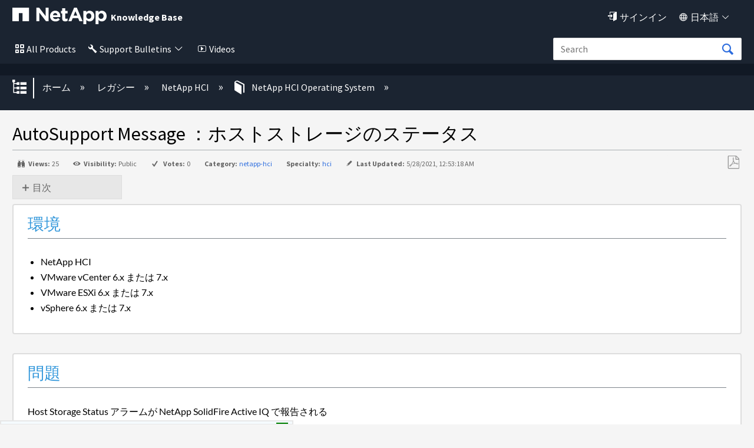

--- FILE ---
content_type: text/html; charset=utf-8
request_url: https://kb-ja.netapp.com/Legacy/NetApp_HCI/OS/AutoSupport_Message%3A_Host_storage_status
body_size: 32986
content:
<!DOCTYPE html>
<html  lang="ja">
<head prefix="og: http://ogp.me/ns# article: http://ogp.me/ns/article#">

        <meta name="viewport" content="width=device-width, initial-scale=1"/>
        <meta name="description" content="AutoSupport Message &#65306;&#12507;&#12473;&#12488;&#12473;&#12488;&#12524;&#12540;&#12472;&#12398;&#12473;&#12486;&#12540;&#12479;&#12473;"/>
        <meta name="generator" content="MindTouch"/>
        <meta name="robots" content="index,follow"/>
        <meta property="og:title" content="AutoSupport Message ：ホストストレージのステータス"/>
        <meta property="og:site_name" content="NetApp"/>
        <meta property="og:type" content="article"/>
        <meta property="og:locale" content="ja_JP"/>
        <meta property="og:url" content="https://kb-ja.netapp.com/Legacy/NetApp_HCI/OS/AutoSupport_Message%3A_Host_storage_status"/>
        <meta property="og:image" content="https://kb-ja.netapp.com/@style/common/images/social-share.png"/>
        <meta property="og:description" content=""/>
        <meta property="article:published_time" content="2020-10-05T16:22:53Z"/>
        <meta property="article:modified_time" content="2021-05-28T00:53:18Z"/>
        <meta name="twitter:card" content="summary"/>
        <meta name="twitter:title" content="AutoSupport Message ：ホストストレージのステータス"/>
        <meta name="twitter:description" content=""/>
        <meta name="twitter:image" content="https://kb-ja.netapp.com/@style/common/images/social-share.png"/>
        <link rel="canonical" href="https://kb-ja.netapp.com/Legacy/NetApp_HCI/OS/AutoSupport_Message%3A_Host_storage_status"/>
        <link rel="search" type="application/opensearchdescription+xml" title="NetApp検索" href="https://kb-ja.netapp.com/@api/deki/site/opensearch/description"/>
        <link rel="apple-touch-icon" href="https://a.mtstatic.com/@style/common/images/apple-touch-icon.png?_=21a3349f16984a580102583aa41d00cc1402bcf7:site_13135"/>
        <link rel="shortcut icon" href="https://a.mtstatic.com/@public/production/site_13135/1588797858-favicon.ico"/>

        <script type="application/ld+json">{"@context":"http:\/\/schema.org","@type":"TechArticle","name":"AutoSupport Message \uff1a\u30db\u30b9\u30c8\u30b9\u30c8\u30ec\u30fc\u30b8\u306e\u30b9\u30c6\u30fc\u30bf\u30b9","url":"https:\/\/kb-ja.netapp.com\/Legacy\/NetApp_HCI\/OS\/AutoSupport_Message%3A_Host_storage_status","image":{"@type":"ImageObject","url":"https:\/\/kb-ja.netapp.com\/@style\/common\/images\/social-share.png","height":{"@type":"QuantitativeValue","maxValue":315},"width":{"@type":"QuantitativeValue","maxValue":600}},"datePublished":"2020-10-05T16:22:53Z","dateModified":"2021-05-28T00:53:18Z","thumbnailUrl":"https:\/\/kb-ja.netapp.com\/@api\/deki\/pages\/10413\/thumbnail?default=https%3A%2F%2Fkb-ja.netapp.com%2F%40style%2Fcommon%2Fimages%2Fimage-placeholder.png","mainEntityofPage":{"@type":"WebPage","@id":"https:\/\/kb-ja.netapp.com\/Legacy\/NetApp_HCI\/OS\/AutoSupport_Message%3A_Host_storage_status"},"headline":"AutoSupport Message \uff1a\u30db\u30b9\u30c8\u30b9\u30c8\u30ec\u30fc\u30b8\u306e\u30b9\u30c6\u30fc\u30bf\u30b9"}</script>
        <script type="application/ld+json">{"@context":"http:\/\/schema.org","@type":"WebPage","name":"AutoSupport Message \uff1a\u30db\u30b9\u30c8\u30b9\u30c8\u30ec\u30fc\u30b8\u306e\u30b9\u30c6\u30fc\u30bf\u30b9","url":"https:\/\/kb-ja.netapp.com\/Legacy\/NetApp_HCI\/OS\/AutoSupport_Message%3A_Host_storage_status","relatedLink":["https:\/\/kb-ja.netapp.com\/Legacy\/NetApp_HCI\/OS\/NodeOffline_alerts_after_maintenance_event_or_environmental_power_outage","https:\/\/kb-ja.netapp.com\/on-prem\/SolidFire\/Element_OS_Kbs\/AutoSupport_Message__Replicating_volume_pairs_have_an_Async_Delay_greater_than_360_minutes","https:\/\/kb-ja.netapp.com\/on-prem\/SolidFire\/hardware_Kbs\/AutoSupport_Message__driveFailed_on_Element_cluster","https:\/\/kb-ja.netapp.com\/Legacy\/NetApp_HCI\/OS\/How_to_block_the_CIFS_and_NFS_protocols_on_the_Element_mNode"]}</script>
        <script type="application/ld+json">{"@context":"http:\/\/schema.org","@type":"BreadcrumbList","itemListElement":[{"@type":"ListItem","position":1,"item":{"@id":"https:\/\/kb-ja.netapp.com\/Legacy","name":"\u30ec\u30ac\u30b7\u30fc"}},{"@type":"ListItem","position":2,"item":{"@id":"https:\/\/kb-ja.netapp.com\/Legacy\/NetApp_HCI","name":"NetApp HCI"}},{"@type":"ListItem","position":3,"item":{"@id":"https:\/\/kb-ja.netapp.com\/Legacy\/NetApp_HCI\/OS","name":"NetApp HCI Operating System"}}]}</script>

        <title>AutoSupport Message ：ホストストレージのステータス - NetApp</title>


    <style type="text/css">/*<![CDATA[*/
.click-to-copy-code-container {
  display: inline-flex;
  align-items: center;
}

.click-to-copy-button, .manual-click-to-copy-button {
  border: none;
  transform: scale(.9);
  background-color: transparent;
  margin-right: 3px;
  cursor: pointer;
  margin-left: 3px;
  line-height: 1;
  border: 1px solid transparent;
  border-radius: 4px;
  position: relative; /* Position the tooltip relative to the icon */
}

.click-to-copy-button:hover, .manual-click-to-copy-button:hover {
  background-color: lightgray;
  border: 1px solid gray;
  border-radius: 4px;
}

.tooltip {
  display: none;
  width: auto;
  position: absolute;
  bottom: 125%; /* Move the tooltip up */
  left: 50%;
  transform: translate(-50%, 0);
  padding: 5px;
  color: white;
  text-align: center;
  border-radius: 4px;
  box-shadow: 0px 0px 10px rgba(0, 0, 0, 0.1);
  z-index: 10;
  white-space: nowrap;
  opacity: 1 !important; /* Ensure the tooltip is fully opaque */
  font-family: 'Helvetica Neue', sans-serif;
  font-size: 14px;
  background-color: #333 !important;
  
}

.tooltip::after {
  content: "";
  position: absolute;
  top: calc(100% - 1px); /* Move the arrow down slightly */
  left: 50%;
  margin-left: -5px;
  border-width: 5px;
  border-style: solid;
  border-color: #333 transparent transparent transparent;
}/*]]>*/</style><style type="text/css">/*<![CDATA[*/
.external_legalMessage{
    background-color:#E6EBF1;
    padding:10px;
    border:1px solid #303E51;
}
.prelogin_text
{
    background-color:#000000;    
    position:relative;
   
    z-index:99999;
    text-align:left;
    padding:20px;
    color:#fff;  
   
    
       
}



.luci-text-p--lead {
    font-size: 125% !important;
    font-weight: 300;
}

.prelogin_text:before
{
    display: block;
    content: "";
    position: absolute;
    top: -130px;
    left: 0;
    right: 0;
    height: 130px;
    background-size: 100%;
   background-image: -moz-linear-gradient(top, rgba(255,255,255,0) 0%,#000000 100%);
    background-image: -webkit-linear-gradient(top, rgba(255,255,255,0) 0%,#000000 100%);
    background-image: linear-gradient(to bottom, rgba(255,255,255,0) 0%,#000000 100%);
       
}/*]]>*/</style><style type="text/css">/*<![CDATA[*/
.EXPAND_COLLAPSE_FAQ1 dt {
    color: #000000;
    cursor: pointer;
    font-size: 16px;
    padding: 5px;
    margin-top: 20px;
    background-color: #e7e7e7;
    border: 1px solid #dddddd;
}
.EXPAND_COLLAPSE_FAQ1 dd {
    display: none;
}
.faqTitleExpanded:before {
    content: "\e88f";
    font-family: icomoon;
    font-size: 16px;
    position: relative;
    top: 0.15em;
    margin-right: 3px;
}
.faqTitleCollapsed:before {
    content: "\e890";
    font-family: icomoon;
    font-size: 16px;
    position: relative;
    top: 0.15em;
    margin-right: 3px;
}

.EXPAND_COLLAPSE_FAQ1_mini dt {
    color: #000000;
    cursor: pointer;
    font-size: 16px;
    padding: 5px;
    margin-top: 20px;
    background-color: #e7e7e7;
    border: 1px solid #dddddd;
}
.EXPAND_COLLAPSE_FAQ1_mini dd {
    display: none;
}
.faqTitleExpanded:before {
    content: "\e88f";
    font-family: icomoon;
    font-size: 16px;
    position: relative;
    top: 0.15em;
    margin-right: 3px;
}
.faqTitleCollapsed:before {
    content: "\e890";
    font-family: icomoon;
    font-size: 16px;
    position: relative;
    top: 0.15em;
    margin-right: 3px;
}

.staticTitle {
    color: #000000;
    font-size: 18px;
    display: block;
    padding: 5px;
    margin-top: 20px;
    background-color: #fff;
    
}/*]]>*/</style><style type="text/css">/*<![CDATA[*//* Modal styling */
.modal {
  display: none; /* Hidden by default */
  position: fixed;
  z-index:;
  left: 0;
  top: 0;
  width: 100%;
  height: 100%;
  overflow: auto;
  background-color: rgba(0,0,0,0.4); /* Black with opacity */
}

.modal-content {
  background-color: #fefefe;
  margin: 15% auto;
  padding: 20px;
  border: 1px solid #888;
  border: 2px solid #173e77; /* Nice border with specified color */
  border-radius: 5px; /* Rounded corners */
  width: 40%;
}

.close {
  color: #aaa;
  float: right;
  font-size: 28px;
  font-weight: bold;
}

.close:hover,
.close:focus {
  color: black;
  text-decoration: none;
  cursor: pointer;
}/*]]>*/</style><style type="text/css">/*<![CDATA[*/.collapsible {
    cursor: pointer;
    padding: 5px;
    border: none;
    margin-top: 5px;
    display: flex;
    align-items: center;
  }

  .collapsible::before {
    content: '+';
    width: 1em;
    height: 1em;
    border: 1px solid #ccc;
    text-align: center;
    line-height: 1;
    margin-right: 5px;
    transition: transform 0.2s ease;
  }

  .collapsible.active::before {
    transform: rotate(45deg); /* rotated to form a 'minus' sign */
  }

  .collapsible-content {
    padding: 0 15px;
    display: none;
    overflow: hidden;
    margin-left: 20px; /* Indent sub-items */
    z-index:1000;
  }

  .page-link {
    text-decoration: none;
    color: blue;
  }
.KbFeedback{
width:100%; 
display:block; 
border:2px solid #1B2431; 
    float:right;
border-radius: 0.25em;
}/*]]>*/</style><style type="text/css">/*<![CDATA[*/.EXPAND_COLLAPSE dt {
    color: #4597cb;
    cursor: pointer;
}
.EXPAND_COLLAPSE dd {
    display: none;
}

.interactive_msg{
    background-color:#FFFBAC !important;
}

#el_actions_div {
    width:100%;   
    display: none;
}
#el_actions_description {
    width:100%;
    min-height: 100px;
}
.el_action_type_label {
    display: inline-block !important;   
    margin-right: 10%;
}
.el_action_type_label::after {
    content: "" !important;   
}
#el_actions_submit_button {
     margin-right: 15px;   
}
#el_actions_result {
    width:100%;       
}
.luci-tab__list-item {
    margin-bottom: 0px !important;     
}
.luci-tab {
    border: 3px solid #30b3f6;
    border-radius: 0.25em;
}

.luci-tab__content {
    padding: 15px;   
}
#fbdiv_closebtn {margin-right: 10px;}
#fbdiv_closebtn:before {
    font-family: icomoon;
    content: '\e6fe';
    color: #2D6DDE;
}/*]]>*/</style><style type="text/css">/*<![CDATA[*/.linkbutton:before{
    content: '\e83b';
    font-size: 115%;
    line-height: 1.8;
    font-family:icomoon;
}
.collapsible {
    cursor: pointer;
    padding: 5px;
    border: none;
    margin-top: 5px;
    display: flex;
    align-items: center;
  }

  .collapsible::before {
    content: '+';
    width: 1em;
    height: 1em;
    border: 1px solid #ccc;
    text-align: center;
    line-height: 1;
    margin-right: 5px;
    transition: transform 0.2s ease;
  }

  .collapsible.active::before {
    transform: rotate(45deg); /* rotated to form a 'minus' sign */
  }

  .collapsible-content {
    padding: 0 15px;
    display: none;
    overflow: hidden;
    margin-left: 20px; /* Indent sub-items */
  }

  .page-link {
    text-decoration: none;
    color: blue;
  }
.KbFeedback{
width:100%; 
display:block; 
border:2px solid #1B2431; 
    float:right;
border-radius: 0.25em;
}

/* The Modal (background) */
.modal {
  display: none; /* Hidden by default */
  position: fixed; /* Stay in place */
  z-index: 1; /* Sit on top */
  left: 0;
  top: 0;
  width: 100%; /* Full width */
  height: 100%; /* Full height */
  overflow: auto; /* Enable scroll if needed */
  background-color: rgb(0,0,0); /* Fallback color */
  background-color: rgba(0,0,0,0.4); /* Black w/ opacity */
}

/* Modal Content */
.modal-content {
  background-color: #fefefe;
  margin: 15% auto; /* 15% from the top and centered */
  padding: 20px;
  border: 1px solid #888;
  width: 80%; /* Could be more or less, depending on screen size */
}

/* The Close Button */
.close {
  color: #aaa;
  float: right;
  font-size: 28px;
  font-weight: bold;
}

.close:hover,
.close:focus {
  color: black;
  text-decoration: none;
  cursor: pointer;
}

.dropdown {
    position: absolute;
    display: inline-block;
    right:8%;
    
  }

  .dropdown-content {
    display: none;
    border-radius: 5px;
    position: absolute;
    background-color: #f9f9f9;
    min-width: 160px;
    box-shadow: 0px 8px 16px 0px rgba(0,0,0,0.2);
    padding: 12px;
    z-index: 1000000000000000000;
    top: 100%; /* Position the dropdown content below the dropdown container */
    left: 0; /* Align the dropdown content with the left edge of the dropdown container */
  }

   .formlabel {
            font-family: Source Sans Pro, sans-serif;
            font-style: normal;
            font-weight: 400;
            line-height: 1.5;
        }

  .dropdown-content input[type="text"] {
    width: 100%;
    margin-bottom: 10px;
  }

  .dropdown-content button {
    width: 100%;
    margin-bottom: 5px;
  }/*]]>*/</style><style type="text/css">/*<![CDATA[*/.footercard
{
    background-color:#111925;
    color:#fff;   
    border:1px solid #303E51;
    padding:20px;
   box-shadow: 2px 2px 2px rgba(0, 0, 0, 0.25);
}


@media (max-width: 489px) {
	#lia-body.lia-body .footer__bottom {
		.n-footer__bottom.luci-grid__container {
			display: block;	
		}
		.n-footer__social-link-list {
			margin-top: 5px;
		}
		.n-footer__copyright, .n-footer__language {
			border-right: none;
		}
	}
}
@media (max-width: 766px) {
	#lia-body.lia-body  {
		.luci-grid__col .n-footer-expand-at-mobile li.list-item {
			height: auto;
			overflow: auto;
			font-ize: 16px;
		}
		.luci-grid__col li.list-item {
			transition-duration: .5s;
			transition-timing-function: cubic-bezier(.65,0,.35,1);
			height: 0;
			list-style: none;
			margin: 0;
			overflow: hidden;
		}
		.luci-grid__col li.list-item a {
			font-size: 18px;
		}
		.footer__top {
			padding: 0;
		}
		.footer__top .luci-grid__col .list-header{
			border-top: 2px solid #fff;
			padding: 8px 40px;
			font-size: 20px;
			left: 0;
		}
		.footer__top .luci-grid__container {
			margin: 0;
			padding: 0;
			padding-top: 70px;
		}
		.luci-grid__col .list-header:after, 
		.luci-grid__col .list-header:before {
			border-top: 2px solid #fff;
			content: '';
			display: block;
			height: 0;
			margin: auto;
			position: relative;
			top: 15px;
			width: 15px;
			float: right;
		}
		.luci-grid__col .list-header:after {   
			transform: rotate(180deg);
			right: 0;
		}
		.luci-grid__col .list-header:before {   
			transform: rotate(90deg);
			right: 15px;
		}
		.luci-grid__col .list-header.n-footer:after {
			right: 16px;
		}
		.footer__top .luci-grid__container>div:first-child {
			margin-top: 0;
		}
		.footer__bottom .n-footer__copyright, 
		.footer__bottom .n-footer__language {
			font-size: 15px;
		}
		.luci-grid__col .n-footer:before {
			content: '';
			display: none;
		}
		.luci-grid__col .header-links {
			pointer-events: none;
		}
	}
}/*]]>*/</style><style type="text/css">/*<![CDATA[*/.mt-generative-search-markdown-loading {
margin: auto;
width: 3rem;
}
.mt-generative-search-markdown-loading:before {
animation: 1.5s linear infinite spin;
content: '\e679';
display: inline-block;
vertical-align: text-bottom;
font: 200% / 1 icomoon;
font-display: swap;
-moz-osx-font-smoothing: grayscale;
-webkit-font-smoothing: antialiased;
}

.videos
{
    color:#fff !important;
}
.videos:before
{
    content:"\e775";
    font-family:icomoon;
    color:#fff;
    padding:5px;
    font-size:90%;
}
.notification {
      display: none;
      position: relative;
      top: 0px;
      left: 0px;
      width: auto;
      max-width: 100%;
      margin:0 auto;
      padding: 5px;
      background-color: #FFFBAC;
      border: 0px solid #ccc;
      border-radius: 0px;
    
    }

    .notification p {
      margin: 0;
        text-align:center;
    }

    .notification .close-icon {
  position: absolute;
  top: 0px;
  right: 15px;
  font-size: 20px;
  cursor: pointer;  
  color: #000;  
  padding: 5px;
  font-weight:bold;
    }

    
.mt-icon-user-menu:before {
    content: '\e820' !important;
    font-family: 'icomoon';
    font-size:90%;
}
.quicklink{
color:#fff !important;
}
.quicklink:before{
    content:"\e945";
    font-family:icomoon;
    color:#fff;
    padding:5px;
    font-size:90%;
}
.quicklink:after{
   content: '\e8e9';
    font-family: icomoon;
    font-size: 80%;
    
     color:#fff;
    padding:5px;
}
.english{
display:none !important;
}
.products
{
    color:#fff !important;
}
.allnetapp
{
    color:#fff !important;
}
.dashboard
{
    color:#fff !important;
}
.language
{
    color:#fff !important;
}
.products:before
{
    content:"\e7ed";
    font-family:icomoon;
    color:#fff;
    padding:5px;
    font-size:90%;
}
.allnetapp:before
{
    content:"\e7ed";
    font-family:icomoon;
    color:#fff;
    padding:5px;
}
.dashboard:before
{
    content:"\e68c";
    font-family:icomoon;
    color:#fff;
    padding:5px;
    font-size:90%;
}
.language:before
{
    content:"\e6c2";
    font-family:icomoon;
    color:#fff;
    padding:5px;
    font-size:90%;
}
.dashboard:after
{
   content: '\e8e9';
    font-family: icomoon;
    font-size: 80%;
   
     color:#fff;
    padding:5px;
    font-size:90%;
}

.language:after
{
   content: '\e8e9';
    font-family: icomoon;
    font-size: 80%;
    
     color:#fff;
    padding:5px;
}
.allnetapp:after
{
   content: '\e8e9';
    font-family: icomoon;
    font-size: 80%;
    
     color:#fff;
    padding:5px;
}
.mt-new-features {
    background: #011538 !important;
    border: 0px solid #0067C5 !important;
    color: #fff !important;    
    box-sizing: content-box;
    font-size: 100%;
    min-height: 1rem;
    overflow: hidden;
    padding: 0.5rem 0;
    
}

.netapp::before{
    content: "";
   background-image: url("https://kb-stage.netapp.com/@api/deki/files/37004/universal_netapp.svg");
   position: absolute;
   top: 11px;
   left: 11px;
   bottom: 0;
   right: 0;
   z-index: -1;
    background-repeat:no-repeat;
    width:50px;
    height:50px;
}
.bluexp::before{
    content: "";
   background-image: url("https://kb-stage.netapp.com/@api/deki/files/37007/universal_blue_xp.svg");
   position: absolute;
   top: 50px;
   left: 11px;
   bottom: 0;
   right: 0;
   z-index: -1;
    background-repeat:no-repeat;
    width:50px;
    height:50px;
}
.cloud::before{
    content: "";
   background-image: url("https://kb-stage.netapp.com/@api/deki/files/37006/universal_cloud_insights.svg");
   position: absolute;
   top: 97px;
   left: 11px;
   bottom: 0;
   right: 0;
   z-index: -1;
    background-repeat:no-repeat;
    width:50px;
    height:50px;
}
.spot::before{
    content: "";
   background-image: url("https://kb-stage.netapp.com/@api/deki/files/37005/universal_spot.io.svg");
   position: absolute;
   top: 150px;
   bottom: 0;
   right: 0;
   z-index: -1;
    background-repeat:no-repeat;
    width:50px;
    height:50px;
}
.cloud::before{
    content: "";
   background-image: url("https://kb-stage.netapp.com/@api/deki/files/37006/universal_cloud_insights.svg");
   position: absolute;
   top: 90px;
   left: 11px;
   bottom: 0;
   right: 0;
   z-index: -1;
    background-repeat:no-repeat;
    width:50px;
    height:50px;
}
.spot::before{
    content: "";
   background-image: url("https://kb-stage.netapp.com/@api/deki/files/37005/universal_spot.io.svg");
   position: absolute;
   top: 128px;
   left: 11px;
   bottom: 0;
   right: 0;
   z-index: -1;
    background-repeat:no-repeat;
    width:50px;
    height:50px;
}/*]]>*/</style><style type="text/css">/*<![CDATA[*/.cloud_insight{ position: relative; left: 30px; } .btn:focus, .mt-button:focus, .ui-button:focus, .ui-widget button:focus, a.mt-button:focus, a.ui-button:focus, button:focus, input[type=button]:focus, input[type=submit]:focus { background: #1b2431 !important; border: 0px solid #0067c5 !important; box-shadow: 0 0 0em rgba(0,103,197,.5) !important; color: #fff; outline: 0; } .btn:active, .mt-button:active, .no-touch .btn:active, .no-touch .mt-button:active, .no-touch .ui-button:active, .no-touch .ui-widget button:active, .no-touch a.mt-button:active, .no-touch a.ui-button:active, .no-touch button:active, .no-touch input[type=button]:active, .no-touch input[type=submit]:active, .ui-button:active, .ui-widget button:active, a.mt-button:active, a.ui-button:active, button:active, input[type=button]:active, input[type=submit]:active { background: #1b2431 !important; border-color: #1b2431 !important; box-shadow: none !important; color: #fff; outline: 0; } n-universal-navigation .n-all-netapp n-secondary ul li a:hover { background-image: linear-gradient(to right,#65d097,#65d097); background-position: 0 calc(1em - calc(1em/16) + 6px); background-repeat: no-repeat; background-size: 100% 3px; color: #000; -webkit-text-decoration-color: #65d097; text-decoration-color: #65d097; background-color: transparent; } n-universal-navigation>nav>ul>li button svg { height: 22px !important; width: 16px; } .no-touch .btn:hover, .no-touch .mt-button:hover, .no-touch .ui-button:hover, .no-touch .ui-widget button:hover, .no-touch a.mt-button:hover, .no-touch a.ui-button:hover, .no-touch button:hover, .no-touch input[type=button]:hover, .no-touch input[type=submit]:hover { border: none !important; box-shadow: none !important; color: #fff; outline: 0; } n-universal-navigation { padding: 0 0px !important; } .button:hover{ background: #1b2431 !important; border: 0px solid #0067c5; box-shadow:none !important; color: #fff; } n-universal-navigation { background-color: #1b2431 !important; border-bottom: 0; display: none; -ms-flex-pack: end; justify-content: flex-end; padding: 0; width: 100%; } n-universal-navigation>nav>ul>li button { -webkit-appearance: none; -moz-appearance: none; appearance: none; background-color: transparent; border: 0; color: inherit; cursor: pointer; display: -ms-inline-flexbox; -ms-flex: 0 0 auto; flex: 0 0 auto; outline: 0; position: relative; -webkit-user-select: none; -moz-user-select: none; -ms-user-select: none; user-select: none; vertical-align: bottom !important; white-space: nowrap; display: inline-flex; padding: 0px 0px 0px !important; } universal-navigation>nav>ul>li button { justify-content: center; margin: 0; gap: 0px !important; }/*]]>*/</style>

        <link media="screen" type="text/css" rel="stylesheet" href="https://a.mtstatic.com/@cache/layout/anonymous.css?_=ddacd6b45ce977d7f042b9328dae027c_a2ItamEubmV0YXBwLmNvbQ==:site_13135" id="mt-screen-css" />

    
        <link media="print" type="text/css" rel="stylesheet" href="https://a.mtstatic.com/@cache/layout/print.css?_=5c177666dcbd243200626076b10bbf75:site_13135" id="mt-print-css" />


    <script type="application/json" nonce="d0250599ce4090e0c5b7bae3195d0038961df56d463a6c5727ea7602f310536e" id="mt-localizations-draft">
{"Draft.JS.alert.cancel.button":"OK","Draft.JS.alert.cancel.message":"\u30e9\u30a4\u30d6\u30da\u30fc\u30b8\u304c\u672a\u516c\u958b\u306e\u305f\u3081\u3001\u4e0b\u66f8\u304d\u3092\u30ad\u30e3\u30f3\u30bb\u30eb\u3067\u304d\u307e\u305b\u3093\u3002","Draft.JS.alert.cancel.title":"\u3053\u306e\u4e0b\u66f8\u304d\u306f\u30ad\u30e3\u30f3\u30bb\u30eb\u3067\u304d\u307e\u305b\u3093\u3002","Draft.JS.alert.publish.button":"OK","Draft.JS.alert.publish.message":"\u89aa\u30da\u30fc\u30b8\u304c\u672a\u516c\u958b\u306e\u305f\u3081\u3001\u3053\u306e\u30da\u30fc\u30b8\u306e\u4e0b\u66f8\u304d\u3092\u516c\u958b\u3067\u304d\u307e\u305b\u3093\u3002","Draft.JS.alert.publish.title":"\u3053\u306e\u4e0b\u66f8\u304d\u306f\u516c\u958b\u3067\u304d\u307e\u305b\u3093\u3002","Draft.JS.alert.unpublish.button":"OK","Draft.JS.alert.unpublish.message":"\u516c\u958b\u4e2d\u306e\u30b5\u30d6\u30da\u30fc\u30b8\u304c\u5b58\u5728\u3059\u308b\u305f\u3081\u3001\u3053\u306e\u30da\u30fc\u30b8\u3092\u975e\u516c\u958b\u306b\u3067\u304d\u307e\u305b\u3093\u3002","Draft.JS.alert.unpublish.title":"\u3053\u306e\u30da\u30fc\u30b8\u306f\u975e\u516c\u958b\u306b\u3067\u304d\u307e\u305b\u3093","Draft.JS.success.cancel":"\u4e0b\u66f8\u304d\u306f\u6b63\u5e38\u306b\u524a\u9664\u3055\u308c\u307e\u3057\u305f\u3002","Draft.JS.success.schedule.publish":"\u516c\u958b\u30b9\u30b1\u30b8\u30e5\u30fc\u30eb\u304c\u6b63\u5e38\u306b\u4f5c\u6210\u3055\u308c\u307e\u3057\u305f\u3002","Draft.JS.success.publish":"\u4e0b\u66f8\u304d\u306f\u6b63\u5e38\u306b\u516c\u958b\u3055\u308c\u307e\u3057\u305f\u3002","Draft.JS.success.unpublish":"\u30da\u30fc\u30b8\u306f\u6b63\u5e38\u306b\u975e\u516c\u958b\u306b\u306a\u308a\u307e\u3057\u305f\u3002","Draft.JS.success.unpublish.inherits-schedule\n        Draft.JS.success.unpublish.scheduled-to-publish":"[MISSING: draft.js.success.unpublish.inherits-schedule\n        draft.js.success.unpublish.scheduled-to-publish]","Draft.JS.success.update.schedule.publish":"\u516c\u958b\u30b9\u30b1\u30b8\u30e5\u30fc\u30eb\u304c\u6b63\u5e38\u306b\u66f4\u65b0\u3055\u308c\u307e\u3057\u305f\u3002","Draft.JS.success.update.schedule.unpublish":"[MISSING: draft.js.success.update.schedule.unpublish]","Draft.JS.success.delete.schedule\n        Draft.JS.success.delete.schedule.with.subpages\n        Draft.error.cancel":"[MISSING: draft.js.success.delete.schedule\n        draft.js.success.delete.schedule.with.subpages\n        draft.error.cancel]","Draft.error.publish":"\u30c9\u30e9\u30d5\u30c8\u306e\u30d1\u30d6\u30ea\u30c3\u30b7\u30e5\u3067\u30a8\u30e9\u30fc\u304c\u767a\u751f\u3057\u307e\u3057\u305f\u3002","Draft.error.unpublish":"\u30da\u30fc\u30b8\u3092\u975e\u516c\u958b\u306b\u3059\u308b\u969b\u30a8\u30e9\u30fc\u304c\u767a\u751f\u3057\u307e\u3057\u305f\u3002","Draft.message.at":"\u65e5\u6642","Dialog.ConfirmSave.StrictIdf.title":"\u30a8\u30e9\u30fc\u304c\u767a\u751f\u3057\u307e\u3057\u305f\uff01","Dialog.ConfirmSave.StrictIdf.error.missing-template-reference":"\u3053\u306e\u8a18\u4e8b\u306e\u7a2e\u985e\u306b\u306f\u3001\u30c6\u30f3\u30d7\u30ec\u30fc\u30c8\u30fb\u30ea\u30d5\u30a1\u30ec\u30f3\u30b9\u30fb\u30a6\u30a3\u30b8\u30a7\u30c3\u30c8\u304c\u5fc5\u8981\u3067\u3059\u3002 \u306a\u3044\u5834\u5408\u3001\u30b5\u30a4\u30c8\u3068SEO\u306b\u60aa\u5f71\u97ff\u3092\u4e0e\u3048\u308b\u53ef\u80fd\u6027\u304c\u3042\u308a\u307e\u3059\u3002 CXone Expert\u30b5\u30dd\u30fc\u30c8\u307e\u3067\u3054\u9023\u7d61\u304f\u3060\u3055\u3044\u3002","Dialog.ConfirmSave.StrictIdf.label.continue":"\u3053\u306e\u307e\u307e\u7d9a\u884c","Dialog.ConfirmSave.StrictIdf.label.cancel":"\u30ad\u30e3\u30f3\u30bb\u30eb","Dialog.ConfirmSave.StrictIdf.label.missing-template-reference-help-link":"\u5fc5\u8981\u306a\u30ea\u30d5\u30a1\u30ec\u30f3\u30b9\u306e\u8a73\u7d30","Dialog.ConfirmSave.StrictIdf.error.invalid-idf":"\u6307\u5b9a\u3055\u308c\u305f\u8a18\u4e8b\u306e\u30bf\u30a4\u30d7\u306f\u3053\u306e\u30ed\u30b1\u30fc\u30b7\u30e7\u30f3\u3067\u8a31\u53ef\u3055\u308c\u3066\u3044\u307e\u305b\u3093\u3002 \u3053\u308c\u306f\u30b5\u30a4\u30c8\u3068SEO\u306b\u60aa\u5f71\u97ff\u3092\u4e0e\u3048\u308b\u53ef\u80fd\u6027\u304c\u3042\u308a\u307e\u3059\u3002 CXone Expert\u30b5\u30dd\u30fc\u30c8\u307e\u3067\u3054\u9023\u7d61\u304f\u3060\u3055\u3044\u3002","Dialog.ConfirmSave.StrictIdf.label.invalid-idf-help-link":"IDF\u69cb\u9020\u306e\u8a73\u7d30","Dialog.EditDraft.page-title":"\u30c9\u30e9\u30d5\u30c8\u306e\u4f5c\u6210","Dialog.Scheduler.Common.label.am":"\u5348\u524d{0}\u6642","Dialog.Scheduler.Common.label.pm":"\u5348\u5f8c{0}\u6642","Dialog.Scheduler.Publish.alert-create-draft":"\u4f5c\u6210","Dialog.Scheduler.Publish.alert-existing-publication-scheduled":"\u3053\u306e\u5834\u6240\u306b\u306f\u65e2\u5b58\u306e\u516c\u958b\u30b9\u30b1\u30b8\u30e5\u30fc\u30eb\u304c\u9069\u7528\u3055\u308c\u3066\u3044\u307e\u3059\u3002\u65b0\u3057\u3044\u30da\u30fc\u30b8\u306f\u3053\u306e\u30b9\u30b1\u30b8\u30e5\u30fc\u30eb\u3092\u7d99\u627f\u3057\u307e\u3059\u3002","Dialog.Scheduler.Publish.alert-modify-message":"\u3053\u306e\u4e0b\u66f8\u304d\u306f {0} \u306e {1} \u306b\u516c\u958b\u4e88\u5b9a\u3067\u3059\u3002\u958b\u59cb\u6642\u9593\u306e15\u5206\u524d\u4ee5\u964d\u306f\u3001\u30b9\u30b1\u30b8\u30e5\u30fc\u30eb\u3092\u5909\u66f4\u307e\u305f\u306f\u524a\u9664\u3067\u304d\u307e\u305b\u3093\u3002","Dialog.Scheduler.Publish.alert-modify-title":"\u3053\u306e\u30b9\u30b1\u30b8\u30e5\u30fc\u30eb\u306f\u5909\u66f4\u3067\u304d\u307e\u305b\u3093\u3002","Dialog.Scheduler.Publish.button-close":"\u9589\u3058\u308b","Dialog.Scheduler.Publish.button-save":"\u516c\u958b\u30b9\u30b1\u30b8\u30e5\u30fc\u30eb\u3092\u4fdd\u5b58","Dialog.Scheduler.Publish.button-go-to-parent":"\u89aa\u30da\u30fc\u30b8\u3078\u79fb\u52d5","Dialog.Scheduler.Publish.do-not-have-permission-message":"\u3053\u306e\u30da\u30fc\u30b8\u306f\u3001{1} \u306b\u3088\u3063\u3066\u30b9\u30b1\u30b8\u30e5\u30fc\u30eb\u3055\u308c\u305f\u5225\u306e\u30da\u30fc\u30b8\u3068\u3068\u3082\u306b {0} \u306b\u516c\u958b\u3055\u308c\u307e\u3059\u3002\u3042\u306a\u305f\u306b\u306f\u3053\u306e\u30da\u30fc\u30b8\u3092\u8868\u793a\u3059\u308b\u6a29\u9650\u304c\u3042\u308a\u307e\u305b\u3093\u3002\u30b9\u30b1\u30b8\u30e5\u30fc\u30eb\u306e\u7af6\u5408\u3092\u89e3\u6c7a\u3059\u308b\u306b\u306f {1} \u3092\u78ba\u8a8d\u3057\u3066\u304f\u3060\u3055\u3044\u3002","Dialog.Scheduler.Publish.go-to-parent-message":"\u3053\u306e\u4e0b\u66f8\u304d\u306f\u3001{1} \u306b\u3088\u3063\u3066\u30b9\u30b1\u30b8\u30e5\u30fc\u30eb\u3055\u308c\u305f\u5225\u306e\u30da\u30fc\u30b8\u3068\u3068\u3082\u306b {0} \u306b\u516c\u958b\u3055\u308c\u307e\u3059\u3002\u30b9\u30b1\u30b8\u30e5\u30fc\u30eb\u306e\u5909\u66f4\u306f\u4f5c\u6210\u5143\u3067\u306e\u307f\u53ef\u80fd\u3067\u3059\u3002","Dialog.Scheduler.Publish.label.f1-link":"\u516c\u958b\u30b9\u30b1\u30b8\u30e5\u30fc\u30eb\u306e\u8a73\u7d30\u3092\u898b\u308b","Dialog.Scheduler.Publish.page-title":"\u516c\u958b","Dialog.Scheduler.Unpublish.button-save":"\u516c\u958b\u89e3\u9664\u30b9\u30b1\u30b8\u30e5\u30fc\u30eb\u3092\u4fdd\u5b58","Dialog.Scheduler.Unpublish.alert-modify-message":"\u3053\u306e\u30da\u30fc\u30b8\u306f {1} \u306e {0} \u306b\u516c\u958b\u89e3\u9664\u304c\u30b9\u30b1\u30b8\u30e5\u30fc\u30eb\u3055\u308c\u3066\u3044\u307e\u3059\u3002\u958b\u59cb\u6642\u523b\u306e15\u5206\u4ee5\u5185\u306b\u306f\u3001\u30b9\u30b1\u30b8\u30e5\u30fc\u30eb\u306e\u5909\u66f4\u3084\u524a\u9664\u306f\u3067\u304d\u307e\u305b\u3093\u3002","Dialog.Scheduler.Unpublish.do-not-have-permission-message":"\u3053\u306e\u30da\u30fc\u30b8\u306f\u3001{1} \u306b\u3088\u3063\u3066\u30b9\u30b1\u30b8\u30e5\u30fc\u30eb\u3055\u308c\u305f\u5225\u306e\u30da\u30fc\u30b8\u3068\u3068\u3082\u306b {0} \u306b\u516c\u958b\u89e3\u9664\u3055\u308c\u307e\u3059\u3002\u3042\u306a\u305f\u306b\u306f\u3053\u306e\u30da\u30fc\u30b8\u3092\u95b2\u89a7\u3059\u308b\u6a29\u9650\u304c\u3042\u308a\u307e\u305b\u3093\u3002\u30b9\u30b1\u30b8\u30e5\u30fc\u30eb\u306e\u7af6\u5408\u3092\u89e3\u6c7a\u3059\u308b\u306b\u306f\u3001{1} \u3092\u78ba\u8a8d\u3057\u3066\u304f\u3060\u3055\u3044\u3002","Dialog.Scheduler.Unpublish.go-to-parent-message":"\u3053\u306e\u30da\u30fc\u30b8\u306f {1} \u306b\u3088\u3063\u3066\u30b9\u30b1\u30b8\u30e5\u30fc\u30eb\u3055\u308c\u3001{0} \u306b\u516c\u958b\u89e3\u9664\u3055\u308c\u307e\u3059\u3002\u30b9\u30b1\u30b8\u30e5\u30fc\u30eb\u306e\u5909\u66f4\u306f\u4f5c\u6210\u3055\u308c\u305f\u5834\u6240\u3067\u306e\u307f\u884c\u3048\u307e\u3059\u3002","Dialog.Scheduler.Unpublish.page-title":"\u516c\u958b\u89e3\u9664","Page.Dashboard.page-title":"\u30c0\u30c3\u30b7\u30e5\u30dc\u30fc\u30c9"}    </script>    <script type="application/json" nonce="d0250599ce4090e0c5b7bae3195d0038961df56d463a6c5727ea7602f310536e" id="mt-localizations-editor">
{"Article.Attach.file.upload.toobig":"\u9078\u629e\u3055\u308c\u305f\uff042\u30d5\u30a1\u30a4\u30eb\u306e\u30b5\u30a4\u30ba\u304c\u5927\u304d\u3059\u304e\u307e\u3059\u3002\u30d5\u30a1\u30a4\u30eb\u30b5\u30a4\u30ba\u306f\u6700\u5927{0}\u307e\u3067\u53d7\u3051\u4ed8\u3051\u3089\u308c\u307e\u3059\u3002","Article.Attach.file.upload.notAllowed":"\u9078\u629e\u3055\u308c\u305f\u30d5\u30a1\u30a4\u30eb\u306f\u3001\u305d\u306e\u7a2e\u985e\u306e\u30d5\u30a1\u30a4\u30eb\u3092\u30a2\u30c3\u30d7\u30ed\u30fc\u30c9\u3059\u308b\u6a29\u9650\u304c\u306a\u3044\u305f\u3081\u3001\u30a2\u30c3\u30d7\u30ed\u30fc\u30c9\u3067\u304d\u307e\u305b\u3093\u3002","Article.Attach.file.upload.fileExtension":" \u30b5\u30dd\u30fc\u30c8\u3055\u308c\u3066\u3044\u306a\u3044\u62e1\u5f35\u5b50\u306e\u30d5\u30a1\u30a4\u30eb\u3092\u9078\u629e\u3057\u307e\u3057\u305f\u3002\u6709\u52b9\u306a\u30d5\u30a1\u30a4\u30eb\u3067\u518d\u8a66\u884c\u3057\u3066\u304f\u3060\u3055\u3044\u3002","Article.Common.page-is-restricted-login":"\u3053\u306e\u30da\u30fc\u30b8\u3092\u95b2\u89a7\u3059\u308b\u30d1\u30fc\u30df\u30c3\u30b7\u30e7\u30f3\u304c\u3042\u308a\u307e\u305b\u3093\u3002\u30b5\u30a4\u30f3\u30a4\u30f3\u3092\u304a\u8a66\u3057\u304f\u3060\u3055\u3044","Article.Common.page-save-conflict":"\u540c\u6642\u306b\u52d5\u4f5c\u3057\u3066\u3044\u308b\u7de8\u96c6\u8005\u306e\u5909\u66f4\u306b\u4e0a\u66f8\u304d\u3057\u305f\u304b\u3082\u3057\u308c\u307e\u305b\u3093\u3002\u3053\u306e\u30da\u30fc\u30b8\u3092\u5229\u7528\u3057\u3066\u304f\u3060\u3055\u3044 <a title=\"\u6539\u8a02\u5c65\u6b74\" target=\"_blank\" href=\"{0}\" >\u6539\u5b9a\u5c65\u6b74<\/a> \u3092\u8868\u793a\u3059\u308b\u3002","Article.Error.page-couldnt-be-loaded":"\u30ea\u30af\u30a8\u30b9\u30c8\u3057\u305f\u30da\u30fc\u30b8\u306e\u30b3\u30f3\u30c6\u30f3\u30c4\u3092\u8aad\u307f\u8fbc\u3081\u307e\u305b\u3093\u3067\u3057\u305f\u3002","Article.Error.page-save-conflict":"{0}\u306b\u306f\u65e2\u306b\u30da\u30fc\u30b8\u304c\u5b58\u5728\u3057\u3066\u3044\u307e\u3059\u3002\u5b58\u5728\u3057\u3066\u3044\u308b\u30da\u30fc\u30b8\u306b\u884c\u304d\u3001\u30da\u30fc\u30b8\u306e\u5185\u5bb9\u3092\u4fee\u6b63\u3059\u308b\u5834\u5408\u306f\u305d\u306e\u30da\u30fc\u30b8\u3092\u7de8\u96c6\u3057\u3066\u304f\u3060\u3055\u3044\u3002","Article.Error.page-save-forbidden":"\u30bb\u30c3\u30b7\u30e7\u30f3\u306e\u671f\u9650\u304c\u5207\u308c\u305f\u304b\u3001\u3053\u306e\u30da\u30fc\u30b8\u3092\u7de8\u96c6\u3059\u308b\u8a31\u53ef\u304c\u3042\u308a\u307e\u305b\u3093\u3002","Article.Error.page-title-required":"\u30da\u30fc\u30b8\u30bf\u30a4\u30c8\u30eb\u304c\u5fc5\u8981\u3067\u3059\u3002","Article.edit.summary":"\u7de8\u96c6\u306e\u8981\u7d04","Article.edit.summary-reason":"\u306a\u305c\u3053\u306e\u7de8\u96c6\u3092\u884c\u3046\u306e\u3067\u3059\u304b\uff1f","Article.edit.enter-reason":"\u7406\u7531\u3092\u5165\u529b\u3057\u3066\u304f\u3060\u3055\u3044\uff08\u30b5\u30a4\u30c8\u5c65\u6b74\u30ec\u30dd\u30fc\u30c8\u3067\u8868\u793a\u3055\u308c\u307e\u3059\uff09\u3002","Component.YoutubeSearch.error.key-invalid":"YouTube API\u30ad\u30fc\u304c\u6b63\u3057\u304f\u69cb\u6210\u3055\u308c\u3066\u3044\u307e\u305b\u3093\u3002\u4ee5\u4e0b\u306e\u8a18\u4e8b\u3092\u3054\u78ba\u8a8d\u304f\u3060\u3055\u3044\u3002","Component.YoutubeSearch.error.key-missing":"CXone Expert \u306e\u5c0e\u5165\u74b0\u5883\u3067\u306f\u3001YouTube API\u30ad\u30fc\u306e\u66f4\u65b0\u304c\u5fc5\u8981\u3067\u3059\u3002\u66f4\u65b0\u65b9\u6cd5\u306e\u8a73\u7d30\u306b\u3064\u3044\u3066\u306f\u3001\u4ee5\u4e0b\u3092\u3054\u89a7\u304f\u3060\u3055\u3044\u3002","Component.YoutubeSearch.error.search-failed":"\u691c\u7d22\u306b\u5931\u6557\u3057\u307e\u3057\u305f\u3002","Component.YoutubeSearch.info.not-found":"\u52d5\u753b\u304c\u898b\u3064\u304b\u308a\u307e\u305b\u3093\u3067\u3057\u305f\u3002","Component.YoutubeSearch.label.video-url":"\u52d5\u753bURL","Component.YoutubeSearch.placeholder.query":"\u52d5\u753bURL\u307e\u305f\u306fYouTube\u691c\u7d22\u30af\u30a8\u30ea","Dialog.ConfirmCancel.button.continue-editing":"\u7de8\u96c6\u3092\u7d9a\u3051\u308b","Dialog.ConfirmCancel.button.discard-changes":"\u5909\u66f4\u3092\u7834\u68c4","Dialog.ConfirmCancel.message.changes-not-saved":"\u5909\u66f4\u306fMindTouch\u306b\u4fdd\u5b58\u3055\u308c\u3066\u3044\u307e\u305b\u3093\u3002","Dialog.ConfirmCancel.title":"\u5909\u66f4\u3092\u7834\u68c4\u3057\u307e\u3059\u304b\uff1f","Dialog.ConfirmDeleteRedirects.label.delete-redirects-help-link":"\u30ea\u30c0\u30a4\u30ec\u30af\u30c8\u524a\u9664\u306e\u8a73\u7d30","Dialog.ConfirmSave.error.redirect":"\u3053\u306e\u5834\u6240\u306b\u30ea\u30c0\u30a4\u30ec\u30af\u30c8\u304c\u5b58\u5728\u3057\u3001\u7d9a\u3051\u308b\u3068\u524a\u9664\u3055\u308c\u307e\u3059\u3002\u3053\u308c\u306f\u30b5\u30a4\u30c8\u3068SEO\u306b\u60aa\u5f71\u97ff\u3092\u4e0e\u3048\u308b\u53ef\u80fd\u6027\u304c\u3042\u308a\u307e\u3059\u3002CXone Expert\u30b5\u30dd\u30fc\u30c8\u307e\u3067\u3054\u9023\u7d61\u304f\u3060\u3055\u3044\u3002","Dialog.ConfirmSave.label.cancel":"\u30ad\u30e3\u30f3\u30bb\u30eb","Dialog.ConfirmSave.label.continue":"\u7d9a\u3051\u308b","Dialog.ConfirmSave.title":"\u30ea\u30c0\u30a4\u30ec\u30af\u30c8\u3092\u524a\u9664\u3057\u307e\u3059\u304b\uff1f","Dialog.ConfirmSave.StrictIdf.error.invalid-idf":"\u6307\u5b9a\u3055\u308c\u305f\u8a18\u4e8b\u306e\u30bf\u30a4\u30d7\u306f\u3053\u306e\u30ed\u30b1\u30fc\u30b7\u30e7\u30f3\u3067\u8a31\u53ef\u3055\u308c\u3066\u3044\u307e\u305b\u3093\u3002 \u3053\u308c\u306f\u30b5\u30a4\u30c8\u3068SEO\u306b\u60aa\u5f71\u97ff\u3092\u4e0e\u3048\u308b\u53ef\u80fd\u6027\u304c\u3042\u308a\u307e\u3059\u3002 CXone Expert\u30b5\u30dd\u30fc\u30c8\u307e\u3067\u3054\u9023\u7d61\u304f\u3060\u3055\u3044\u3002","Dialog.ConfirmSave.StrictIdf.error.missing-template-reference-insert":"\u3053\u306e\u8a18\u4e8b\u306e\u7a2e\u985e\u306b\u306f\u3001\u30c6\u30f3\u30d7\u30ec\u30fc\u30c8\u30fb\u30ea\u30d5\u30a1\u30ec\u30f3\u30b9\u30fb\u30a6\u30a3\u30b8\u30a7\u30c3\u30c8\u304c\u5fc5\u8981\u3067\u3059\u3002 \u4fdd\u5b58\u3059\u308b\u524d\u306b\u30c6\u30f3\u30d7\u30ec\u30fc\u30c8\u30fb\u30ea\u30d5\u30a1\u30ec\u30f3\u30b9\u3092\u633f\u5165\u3057\u3066\u304f\u3060\u3055\u3044\u3002","Dialog.ConfirmSave.StrictIdf.label.cancel":"\u30ad\u30e3\u30f3\u30bb\u30eb","Dialog.ConfirmSave.StrictIdf.label.continue":"\u3053\u306e\u307e\u307e\u7d9a\u884c","Dialog.ConfirmSave.StrictIdf.label.insert":"\u633f\u5165","Dialog.ConfirmSave.StrictIdf.label.missing-template-reference-help-link":"\u5fc5\u8981\u306a\u30ea\u30d5\u30a1\u30ec\u30f3\u30b9\u306e\u8a73\u7d30","Dialog.ConfirmSave.StrictIdf.label.invalid-idf-help-link":"IDF\u69cb\u9020\u306e\u8a73\u7d30","Dialog.ConfirmSave.StrictIdf.title":"\u30a8\u30e9\u30fc\u304c\u767a\u751f\u3057\u307e\u3057\u305f\uff01","Dialog.JS.wikibits-edit-section":"\u30bb\u30af\u30b7\u30e7\u30f3\u306e\u7de8\u96c6","Dialog.SaveRequired.button.cancel":"\u30ad\u30e3\u30f3\u30bb\u30eb","Dialog.SaveRequired.button.save":"\u4fdd\u5b58\u3057\u3066\u7d9a\u884c","Dialog.SaveRequired.label.change-title-start":"\u3053\u306e\u30da\u30fc\u30b8\u306b\u306f\u3001\u7570\u306a\u308b\u30bf\u30a4\u30c8\u30eb\u304c\u5fc5\u8981\u3067\u3059\u3002","Dialog.SaveRequired.label.change-title-end":"\u4fee\u6b63\u3057\u3066\u3001\u518d\u8a66\u884c\u3057\u3066\u304f\u3060\u3055\u3044\u3002","Dialog.SaveRequired.label.new-page-alert":"\u3053\u306e\u64cd\u4f5c\u306f\u3001\u307e\u3060\u4f5c\u6210\u3055\u308c\u3066\u3044\u306a\u3044\u30da\u30fc\u30b8\u306b\u306f\u5b9f\u884c\u3067\u304d\u307e\u305b\u3093\u3002\u305d\u306e\u305f\u3081\u3001\u73fe\u5728\u306e\u5185\u5bb9\u3092\u4e00\u6642\u7684\u306b\u4fdd\u5b58\u3059\u308b\u5fc5\u8981\u304c\u3042\u308a\u307e\u3059\u3002","Dialog.SaveRequired.title":"\u4fdd\u5b58\u304c\u5fc5\u8981\u3067\u3059","Draft.error.save-unpublished":"{0}\u3067\u306f\u516c\u958b\u3057\u3066\u3044\u306a\u3044\u30c9\u30e9\u30d5\u30c8\u3092\u4fdd\u5b58\u3067\u304d\u307e\u305b\u3093\u3002\u516c\u958b\u30da\u30fc\u30b8\u304c\u305d\u306e\u5834\u6240\u306b\u5b58\u5728\u3057\u3066\u3044\u307e\u3059\u3002","GUI.Editor.alert-changes-made-without-saving":"\u5909\u66f4\u3092\u4fdd\u5b58\u3057\u306a\u3044\u3067\u30b3\u30f3\u30c6\u30f3\u30c4\u3092\u5909\u66f4\u3057\u307e\u3057\u305f\u3002\u3053\u306e\u30da\u30fc\u30b8\u3092\u7d42\u4e86\u3057\u307e\u3059\u304b\uff1f","GUI.Editor.error.copy-hint":"\u4f5c\u696d\u5185\u5bb9\u3092\u5931\u308f\u306a\u3044\u3088\u3046\u306b\u3059\u308b\u306b\u306f\u3001\u30da\u30fc\u30b8\u306e\u30b3\u30f3\u30c6\u30f3\u30c4\u3092\u65b0\u3057\u3044\u30d5\u30a1\u30a4\u30eb\u306b\u30b3\u30d4\u30fc\u3057\u3066\u3001\u518d\u5ea6\u4fdd\u5b58\u3057\u3066\u307f\u3066\u304f\u3060\u3055\u3044\u3002","GUI.Editor.error.server-error":"\u30b5\u30fc\u30d0\u30fc\u30a8\u30e9\u30fc\u304c\u767a\u751f\u3057\u307e\u3057\u305f\u3002","GUI.Editor.error.unable-to-save":"\u3053\u306e\u30da\u30fc\u30b8\u3092\u4fdd\u5b58\u3067\u304d\u307e\u305b\u3093","Redist.CKE.mt-save.save-to-file-link":"\u30da\u30fc\u30b8\u306e\u30b3\u30f3\u30c6\u30f3\u30c4\u3092\u30d5\u30a1\u30a4\u30eb\u306b\u4fdd\u5b58","Redist.CKE.mt-autosave.contents-autosaved":"\u3053\u306e\u30da\u30fc\u30b8\u306e\u30b3\u30f3\u30c6\u30f3\u30c4\u306f\u30d6\u30e9\u30a6\u30b6\u306e\u30ed\u30fc\u30ab\u30eb\u30b9\u30c8\u30ec\u30fc\u30b8%1\u306b\u81ea\u52d5\u4fdd\u5b58\u3055\u308c\u307e\u3057\u305f\u3002","System.API.Error.invalid-redirect":"\u30b5\u30d6\u30da\u30fc\u30b8\u306e\u3042\u308b\u30da\u30fc\u30b8\u3067\u306f\u30ea\u30c0\u30a4\u30ec\u30af\u30c8\u3092\u4f5c\u6210\u3067\u304d\u307e\u305b\u3093\u3002","System.API.Error.invalid-redirect-target":"\u30ea\u30c0\u30a4\u30ec\u30af\u30c8\u304c\u6709\u52b9\u306a\u30da\u30fc\u30b8\u3092\u6307\u3057\u3066\u3044\u307e\u305b\u3093\u3002"}    </script>    <script type="application/json" nonce="d0250599ce4090e0c5b7bae3195d0038961df56d463a6c5727ea7602f310536e" id="mt-localizations-file-uploader">
{"Dialog.Attach.allowed-types":"\u8a31\u53ef\u3055\u308c\u3066\u3044\u308b\u30d5\u30a1\u30a4\u30eb\u306e\u30bf\u30a4\u30d7\uff1a","Dialog.Attach.button.upload":"\u30a2\u30c3\u30d7\u30ed\u30fc\u30c9","Dialog.Attach.choose-files-dad":"\u30a2\u30c3\u30d7\u30ed\u30fc\u30c9\u3059\u308b\u30d5\u30a1\u30a4\u30eb\u3092\u9078\u629e\u3059\u308b\u304b\u3001\u30d5\u30a1\u30a4\u30eb\u3092\u3053\u306e\u30a6\u30a3\u30f3\u30c9\u30a6\u306b\u30c9\u30e9\u30c3\u30b0\u3068\u30c9\u30ed\u30c3\u30d7\u3057\u307e\u3059\u3002","Dialog.Attach.max-size":"\u30a2\u30c3\u30d7\u30ed\u30fc\u30c9\u30d5\u30a1\u30a4\u30eb\u306e\u6700\u5927\u30b5\u30a4\u30ba\uff1a{0}"}    </script>    <script type="application/json" nonce="d0250599ce4090e0c5b7bae3195d0038961df56d463a6c5727ea7602f310536e" id="mt-localizations-grid-widget">
{"Article.Common.page-is-restricted-login":"\u3053\u306e\u30da\u30fc\u30b8\u3092\u95b2\u89a7\u3059\u308b\u30d1\u30fc\u30df\u30c3\u30b7\u30e7\u30f3\u304c\u3042\u308a\u307e\u305b\u3093\u3002\u30b5\u30a4\u30f3\u30a4\u30f3\u3092\u304a\u8a66\u3057\u304f\u3060\u3055\u3044","MindTouch.Help.Page.search-unavailable":"\u7533\u3057\u8a33\u3054\u3056\u3044\u307e\u305b\u3093\u304c\u3001\u691c\u7d22\u306f\u73fe\u5728\u3054\u5229\u7528\u3044\u305f\u3060\u3051\u307e\u305b\u3093\u3002","MindTouch.Reports.data.empty-grid-text":"\u30c7\u30fc\u30bf\u304c\u3042\u308a\u307e\u305b\u3093","Page.StructuredTags.error-update":"\u4e0d\u660e\u306a\u30a8\u30e9\u30fc\u304c\u767a\u751f\u3057\u307e\u3057\u305f\u3002"}    </script>    <script type="application/json" nonce="d0250599ce4090e0c5b7bae3195d0038961df56d463a6c5727ea7602f310536e" id="mt-localizations-tree-widget">
{"Skin.Common.home":"\u30db\u30fc\u30e0","Dialog.Common.error.path-not-found":"\u30ea\u30af\u30a8\u30b9\u30c8\u3057\u305f\u30da\u30fc\u30b8\u307e\u305f\u306f\u30bb\u30af\u30b7\u30e7\u30f3\u3092\u8aad\u307f\u8fbc\u3081\u307e\u305b\u3093\u3067\u3057\u305f\u3002\u30ea\u30f3\u30af\u3092\u66f4\u65b0\u3057\u3066\u304f\u3060\u3055\u3044\u3002","Dialog.JS.loading":"\u8aad\u307f\u8fbc\u307f\u4e2d\u2026","Dialog.JS.loading.copy":"\u30da\u30fc\u30b8\u3092\u30b3\u30d4\u30fc\u3057\u3066\u3044\u307e\u3059...","Dialog.JS.loading.insertImage":"\u753b\u50cf\u3092\u633f\u5165\u3057\u3066\u3044\u307e\u3059...","Dialog.JS.loading.move":"\u30da\u30fc\u30b8\u3092\u79fb\u52d5\u3057\u3066\u3044\u307e\u3059...","Dialog.JS.loading.moveFile":"\u30d5\u30a1\u30a4\u30eb\u3092\u79fb\u52d5\u3057\u3066\u3044\u307e\u3059...","Dialog.JS.loading.search":"\u691c\u7d22\u4e2d\u2026","MindTouch.Help.Page.in":"\u3000\u5185","MindTouch.Help.Page.no-search-results":"\u304a\u63a2\u3057\u306e\u5185\u5bb9\u306f\u898b\u3064\u304b\u308a\u307e\u305b\u3093\u3067\u3057\u305f\u3002","MindTouch.Help.Page.no-search-try":"\u5225\u306e\u30ad\u30fc\u30ef\u30fc\u30c9\u3067\u691c\u7d22\u3059\u308b\u304b\u3001\u30ab\u30c6\u30b4\u30ea\u3092\u9078\u629e\u3059\u308b\u304b\u3001\u307e\u305f\u306f\u30c1\u30b1\u30c3\u30c8\u3092\u4f5c\u6210\u3057\u3066\u307f\u3066\u304f\u3060\u3055\u3044","MindTouch.Help.Page.retrysearch":"\u30b5\u30a4\u30c8\u5168\u4f53\u306e\u691c\u7d22\u306f\u3053\u3053\u3092\u30af\u30ea\u30c3\u30af","MindTouch.Help.Page.search-error-try":"\u3057\u3070\u3089\u304f\u3057\u3066\u304b\u3089\u3001\u3082\u3046\u4e00\u5ea6\u304a\u8a66\u3057\u304f\u3060\u3055\u3044\u3002","MindTouch.Help.Page.search-unavailable":"\u7533\u3057\u8a33\u3054\u3056\u3044\u307e\u305b\u3093\u304c\u3001\u691c\u7d22\u306f\u73fe\u5728\u3054\u5229\u7528\u3044\u305f\u3060\u3051\u307e\u305b\u3093\u3002"}    </script>    <script type="application/json" nonce="d0250599ce4090e0c5b7bae3195d0038961df56d463a6c5727ea7602f310536e" id="mt-localizations-dialog">
{"Dialog.Common.button.cancel":"\u30ad\u30e3\u30f3\u30bb\u30eb","Dialog.Common.button.ok":"\u30aa\u30c3\u30b1\u30fc","Dialog.Common.label.home":"\u30db\u30fc\u30e0"}    </script>
    <script type="text/javascript" data-mindtouch-module="true" nonce="d0250599ce4090e0c5b7bae3195d0038961df56d463a6c5727ea7602f310536e" src="https://a.mtstatic.com/deki/javascript/out/globals.jqueryv2.2.4.js?_=21a3349f16984a580102583aa41d00cc1402bcf7:site_13135"></script><script type="application/json" id="mt-global-settings" nonce="d0250599ce4090e0c5b7bae3195d0038961df56d463a6c5727ea7602f310536e">{"articleType":"reference","attachFileMax":1000,"baseHref":"https:\/\/kb-ja.netapp.com","cacheFingerprint":"21a3349f16984a580102583aa41d00cc1402bcf7:site_13135","canFileBeAttached":false,"cdnHostname":"a.mtstatic.com","clientSideWarnings":false,"dntEditorConfig":false,"draftEditable":false,"followRedirects":1,"idfHideTemplateTags":true,"idfVersion":"IDF3","isArticleReviewCommunityMembersEnabled":false,"isDraftAllowed":false,"isDraftManagerReportDownloadEnabled":false,"isDraftRequest":false,"isFindAndReplaceUndoEnabled":false,"isGenerativeSearchEnabled":false,"isGenerativeSearchDisclaimerEnabled":true,"isGenerativeSearchStreamResponseToggleEnabled":true,"isGenerativeSearchSearchIconEnabled":false,"isContentAdequacyEnabled":true,"isGenerativeSearchOnDemandEvaluationEnabled":true,"isFileDescriptionCaptionableByLlmEnabled":false,"isGoogleAnalyticsEnabled":false,"isGuideTabMultipleClassificationsEnabled":false,"isHawthornThemeEnabled":false,"isIframeSandboxEnabled":false,"isImportExportEnhancementsEnabled":false,"isImportExportMediaEnabled":false,"isExternalImportEnabled":false,"isInteractionAnalyticsDebugEnabled":false,"isDevelopmentModeEnabled":false,"isInteractionAnalyticsEnabled":true,"isKcsEnabledOnPage":true,"isMediaManagerEnabled":false,"isPinnedPagesEnabled":true,"isReportDownloadEnabled":false,"isSchedulePublishEnabled":true,"isSearchAsYouTypeEnabled":false,"isTinymceAiAssistantEnabled":false,"isSearchInsightsDownloadEnabled":true,"isSentimentAnalysisEnabled":true,"isShowMoreChildrenNodesEnabled":false,"isShowTerminalNodesEnabled":false,"isSkinResponsive":true,"isSmoothScrollEnabled":true,"isTinyMceEnabled":false,"isTreeArticleIconsEnabled":false,"isXhrF1WebWidgetEnabled":true,"isXhrIEMode":false,"kcsEnabled":true,"kcsV2Enabled":false,"kcsV2GuidePrivacySetting":"Semi-Public","learningPathsEnabled":true,"maxFileSize":268435456,"moduleMode":"global","pageEditable":false,"pageId":10413,"pageIsRedirect":false,"pageLanguageCode":"ja-JP","pageName":"AutoSupport Message \uff1a\u30db\u30b9\u30c8\u30b9\u30c8\u30ec\u30fc\u30b8\u306e\u30b9\u30c6\u30fc\u30bf\u30b9","pageNamespace":"","pageOrderLimit":1000,"pagePermissions":["LOGIN","BROWSE","READ","SUBSCRIBE"],"pageRevision":"6","pageSectionEditable":false,"pageTitle":"Legacy\/NetApp HCI\/OS\/AutoSupport Message: Host storage status","pageViewId":"ad8586f7-4274-4a5e-87a3-c6bd79e4cc84","pathCommon":"\/@style\/common","pathSkin":"\/@style\/elm","relatedArticlesDetailed":true,"removeBlankTemplate":true,"removeDeleteCheckbox":true,"cidWarningOnDelete":true,"scriptParser":2,"sessionId":"ZjhjODVmZWQtMGNhNy00NGFiLTllNTUtYzNmMmNlMDAxYjI5fDIwMjUtMTItMjdUMTc6MDA6MzA=","showAllTemplates":false,"siteAuthoringPageThumbnailManagementEnabled":true,"skinStyle":"columbia.elm","spaceballs2Enabled":false,"strictIdfEnabled":true,"uiLanguage":"ja-jp","userId":2,"isPageRedirectPermanent":false,"userIsAdmin":false,"userIsAnonymous":true,"userIsSeated":false,"userName":"Anonymous User","userPermissions":["LOGIN","BROWSE","READ","SUBSCRIBE"],"userSystemName":"Anonymous","userTimezone":"GMT","webFontConfig":{"google":{"families":null}},"apiToken":"xhr_2_1766854831_2132ebecf0de9eacca9bf02d621227e93ac3e6659f3292b21b7ae81c5bc799a4","displayGenerativeSearchDisclaimer":true}</script><script type="text/javascript" data-mindtouch-module="true" nonce="d0250599ce4090e0c5b7bae3195d0038961df56d463a6c5727ea7602f310536e" src="https://a.mtstatic.com/deki/javascript/out/community.js?_=21a3349f16984a580102583aa41d00cc1402bcf7:site_13135"></script><script type="text/javascript" data-mindtouch-module="true" nonce="d0250599ce4090e0c5b7bae3195d0038961df56d463a6c5727ea7602f310536e" src="https://a.mtstatic.com/deki/javascript/out/standalone/skin_elm.js?_=21a3349f16984a580102583aa41d00cc1402bcf7:site_13135"></script><script type="text/javascript" data-mindtouch-module="true" nonce="d0250599ce4090e0c5b7bae3195d0038961df56d463a6c5727ea7602f310536e" src="https://a.mtstatic.com/deki/javascript/out/standalone/pageBootstrap.js?_=21a3349f16984a580102583aa41d00cc1402bcf7:site_13135"></script>

    
        <!-- Transcend Cookies Consent Notice start for kb.netapp.com -->
<script data-cfasync="false" data-autofocus="off" data-ui-shadow-root="open" data-local-sync="allow-network-observable" data-languages="en,de-DE,es-419,fr-FR,it-IT,ja-JP,ko-KR,pt-PT,pt-BR,zh-CN,zh-HK" src="https://transcend-cdn.com/cm/b2cde372-f099-421d-8158-13483effbe36/airgap.js"></script>
<!-- Transcend Cookies Consent Notice end for kb.netapp.com -->

<script src="//assets.adobedtm.com/60287eadf1ee/e629ace4c6e4/launch-8fbc917bc21d.min.js" async="async"></script>

<!-- Google tag (gtag.js) -->
<script async="async" src="https://www.googletagmanager.com/gtag/js?id=G-T8FS5L68DY"></script>
<script>/*<![CDATA[*/
  window.dataLayer = window.dataLayer || [];
  function gtag(){dataLayer.push(arguments);}
  gtag('js', new Date());

  gtag('config', 'G-T8FS5L68DY');
/*]]>*/</script>

<script>/*<![CDATA[*/
window.onload = function() {
document.getElementById('mt-inputredirect-input').placeholder = '\u63A2\u3059'; 
};
/*]]>*/</script>

<link href="https://fonts.googleapis.com/css?family=Source+Sans+Pro:200,300,400,400i,700&amp;display=swap" rel="stylesheet">
<link href="https://netapp-jp.mindtouch.us/@api/deki/files/65/luci.css" rel="stylesheet">
<link href="https://kb-ja.netapp.com/@api/deki/files/39992/landingpage.css" rel="stylesheet">
<link href="https://netapp-jp.mindtouch.us/@api/deki/files/68/luci-site.css" rel="stylesheet">


<script type="text/javascript">/*<![CDATA[*/(function() {var walkme = document.createElement('script'); walkme.type = 'text/javascript'; walkme.async = true; walkme.src = 'https://cdn.walkme.com/users/af330d01833b44fa877a866ecc7a34f5/walkme_af330d01833b44fa877a866ecc7a34f5_https.js'; var s = document.getElementsByTagName('script')[0]; s.parentNode.insertBefore(walkme, s); window._walkmeConfig = {smartLoad: true, cdhiUrl: "https://mysupport.netapp.com/site/assets/walkme/CDhiddenIframe.compress.html"}; })();/*]]>*/</script>
    


<script>(window.BOOMR_mq=window.BOOMR_mq||[]).push(["addVar",{"rua.upush":"false","rua.cpush":"false","rua.upre":"false","rua.cpre":"false","rua.uprl":"false","rua.cprl":"false","rua.cprf":"false","rua.trans":"","rua.cook":"false","rua.ims":"false","rua.ufprl":"false","rua.cfprl":"false","rua.isuxp":"false","rua.texp":"norulematch","rua.ceh":"false","rua.ueh":"false","rua.ieh.st":"0"}]);</script>
                              <script>!function(e){var n="https://s.go-mpulse.net/boomerang/";if("False"=="True")e.BOOMR_config=e.BOOMR_config||{},e.BOOMR_config.PageParams=e.BOOMR_config.PageParams||{},e.BOOMR_config.PageParams.pci=!0,n="https://s2.go-mpulse.net/boomerang/";if(window.BOOMR_API_key="LQ3C7-HA6R4-QJL8D-EKXG7-37QHV",function(){function e(){if(!o){var e=document.createElement("script");e.id="boomr-scr-as",e.src=window.BOOMR.url,e.async=!0,i.parentNode.appendChild(e),o=!0}}function t(e){o=!0;var n,t,a,r,d=document,O=window;if(window.BOOMR.snippetMethod=e?"if":"i",t=function(e,n){var t=d.createElement("script");t.id=n||"boomr-if-as",t.src=window.BOOMR.url,BOOMR_lstart=(new Date).getTime(),e=e||d.body,e.appendChild(t)},!window.addEventListener&&window.attachEvent&&navigator.userAgent.match(/MSIE [67]\./))return window.BOOMR.snippetMethod="s",void t(i.parentNode,"boomr-async");a=document.createElement("IFRAME"),a.src="about:blank",a.title="",a.role="presentation",a.loading="eager",r=(a.frameElement||a).style,r.width=0,r.height=0,r.border=0,r.display="none",i.parentNode.appendChild(a);try{O=a.contentWindow,d=O.document.open()}catch(_){n=document.domain,a.src="javascript:var d=document.open();d.domain='"+n+"';void(0);",O=a.contentWindow,d=O.document.open()}if(n)d._boomrl=function(){this.domain=n,t()},d.write("<bo"+"dy onload='document._boomrl();'>");else if(O._boomrl=function(){t()},O.addEventListener)O.addEventListener("load",O._boomrl,!1);else if(O.attachEvent)O.attachEvent("onload",O._boomrl);d.close()}function a(e){window.BOOMR_onload=e&&e.timeStamp||(new Date).getTime()}if(!window.BOOMR||!window.BOOMR.version&&!window.BOOMR.snippetExecuted){window.BOOMR=window.BOOMR||{},window.BOOMR.snippetStart=(new Date).getTime(),window.BOOMR.snippetExecuted=!0,window.BOOMR.snippetVersion=12,window.BOOMR.url=n+"LQ3C7-HA6R4-QJL8D-EKXG7-37QHV";var i=document.currentScript||document.getElementsByTagName("script")[0],o=!1,r=document.createElement("link");if(r.relList&&"function"==typeof r.relList.supports&&r.relList.supports("preload")&&"as"in r)window.BOOMR.snippetMethod="p",r.href=window.BOOMR.url,r.rel="preload",r.as="script",r.addEventListener("load",e),r.addEventListener("error",function(){t(!0)}),setTimeout(function(){if(!o)t(!0)},3e3),BOOMR_lstart=(new Date).getTime(),i.parentNode.appendChild(r);else t(!1);if(window.addEventListener)window.addEventListener("load",a,!1);else if(window.attachEvent)window.attachEvent("onload",a)}}(),"".length>0)if(e&&"performance"in e&&e.performance&&"function"==typeof e.performance.setResourceTimingBufferSize)e.performance.setResourceTimingBufferSize();!function(){if(BOOMR=e.BOOMR||{},BOOMR.plugins=BOOMR.plugins||{},!BOOMR.plugins.AK){var n=""=="true"?1:0,t="",a="amhqzvixfmeey2kqccxa-f-7e3e969da-clientnsv4-s.akamaihd.net",i="false"=="true"?2:1,o={"ak.v":"39","ak.cp":"1307041","ak.ai":parseInt("781699",10),"ak.ol":"0","ak.cr":10,"ak.ipv":4,"ak.proto":"h2","ak.rid":"44a8f388","ak.r":47376,"ak.a2":n,"ak.m":"dsca","ak.n":"essl","ak.bpcip":"3.15.12.0","ak.cport":59550,"ak.gh":"23.200.85.103","ak.quicv":"","ak.tlsv":"tls1.3","ak.0rtt":"","ak.0rtt.ed":"","ak.csrc":"-","ak.acc":"","ak.t":"1766854830","ak.ak":"hOBiQwZUYzCg5VSAfCLimQ==U++7RhXgO+YZ+KZD3/rMMOis+1r4HxyO3zh02wRmaor8MkiIji+4q/zcicKMF4bBY53b+xU4Vlx++ymzDBjzZfK2O2TYixeqqs9JInoG1z/JesEXbDl/Kq3XUZuJRqFuPmMmZ2+F57hyCTxgzb51MirwKqo9AWTCw6HxA6lMw42Sf8YVlxEiwnfqDc5yUUAwCPPKlJH4HaadajQCP4SLiipEVif4MpddOUV7X15rLySqCBZjL1vl+4IKSUK4YnezF+Gk82xpnTrZYfUQPeTSQ9kme/YS4mKNBN/pnb/UBKZffQe+xm2Ty8vMe7b/Ie5G+8y9PKKL/6OiF/4bWTpl21tzGXNKc/vnOXcjget20LPd8kvSp5dq8BtWuoovEN/wx0IB7VuCHAyLeo2TvfCYxlLCjzsaQa2YcMgpGD8rTB0=","ak.pv":"9","ak.dpoabenc":"","ak.tf":i};if(""!==t)o["ak.ruds"]=t;var r={i:!1,av:function(n){var t="http.initiator";if(n&&(!n[t]||"spa_hard"===n[t]))o["ak.feo"]=void 0!==e.aFeoApplied?1:0,BOOMR.addVar(o)},rv:function(){var e=["ak.bpcip","ak.cport","ak.cr","ak.csrc","ak.gh","ak.ipv","ak.m","ak.n","ak.ol","ak.proto","ak.quicv","ak.tlsv","ak.0rtt","ak.0rtt.ed","ak.r","ak.acc","ak.t","ak.tf"];BOOMR.removeVar(e)}};BOOMR.plugins.AK={akVars:o,akDNSPreFetchDomain:a,init:function(){if(!r.i){var e=BOOMR.subscribe;e("before_beacon",r.av,null,null),e("onbeacon",r.rv,null,null),r.i=!0}return this},is_complete:function(){return!0}}}}()}(window);</script></head>
<body class="elm-user-anonymous columbia-page-main columbia-article-reference columbia-browser-chrome columbia-platform-macintosh columbia-breadcrumb-home-legacy-netapphci-os-autosupportmessage%3Ahoststoragestatus columbia-live no-touch columbia-lang-ja-jp columbia-skin-elm">
<a class="elm-skip-link" href="#elm-main-content" title="[Enter]を押してメインコンテンツまでスキップ">メインコンテンツへスキップ</a><main class="elm-skin-container" data-ga-category="Anonymous | page">
    <header class="elm-header">
        <div class="elm-header-custom">



<script type="text/javascript">/*<![CDATA[*/if (window.location.pathname === '/Special:Search') {
    
// Inject GenAI-specific code block styles only once
(function injectGenAICodeStyles() {
  if (document.getElementById('genai-code-style')) return; // Prevent duplicate
  const style = document.createElement('style');
  style.id = 'genai-code-style';
  style.textContent = `
    .mt-generative-search-response pre {
      background: #f5f5f5;
      padding: 1em;
      border-radius: 6px;
      overflow-x: auto;
      max-width: 100%;
      box-sizing: border-box;
      margin: 1em 0;
    }
    .mt-generative-search-response pre code {
      font-family: 'Fira Mono', 'Menlo', 'Monaco', 'Consolas', monospace;
      font-size: 95%;
      white-space: pre;
      word-break: normal;
      background: none;
      padding: 0;
      border-radius: 0;
width:90% !important;
    }
    .mt-generative-search-response code {
      background: #f5f5f5;
      padding: 2px 4px;
      border-radius: 4px;
      font-family: monospace;
      font-size: 95%;
      word-break: break-word;
    white-space: normal !important;
    }
    .mt-generative-search-response {
      max-width: 100%;
      box-sizing: border-box;
      word-break: break-word;
    }
  `;
  document.head.appendChild(style);
})();

    
function debounce(func, wait) {
let timeout;
return function (...args) {
clearTimeout(timeout);
timeout = setTimeout(() => func.apply(this, args), wait);
};
}
function parseMarkdownToHTML(element) {
const markdown = element.textContent || element.innerText;
const html = marked.parse(markdown, {
gfm: true,
breaks: true,
sanitize: false,
mangle: false,
headerIds: false
});
return html;
}
const debouncedParsers = new Map();
const markdownObserver = new MutationObserver((mutationsList, observer) => {
for (const mutation of mutationsList) {
const el = mutation.target;
if (el.classList.contains('mt-markdown-parsed')) {
continue;
}
if (mutation.type !== 'childList' && mutation.type !== 'characterData') {
continue;
}
if (el.nodeType !== Node.ELEMENT_NODE || !el.classList.contains('mt-generative-search-response')) {
continue;
}
debouncedParsers.get(el)();
}
});
function updateSpinner() {
if (!debouncedParsers.size) {
const spinner = document.querySelector('.mt-generative-search-markdown-loading');
spinner.hidden = true;
}}
const responseElements = new Set();
function watchResponseElement(el) {
if (responseElements.has(el)) {
return;
}
responseElements.add(el);
el.hidden = true;

if (!document.querySelector('.mt-generative-search-markdown-loading')) {
const spinner = document.createElement('div');
spinner.classList.add('mt-generative-search-markdown-loading');
el.parentElement.after(spinner);
}
debouncedParsers.set(el, debounce(() => {
el.innerHTML = el.innerHTML.replaceAll("<br>", "\n");
el.innerHTML = parseMarkdownToHTML(el);
el.classList.add('mt-markdown-parsed');
el.hidden = false;
debouncedParsers.delete(el);
updateSpinner();
}, 300));
updateSpinner();
debouncedParsers.get(el)();
markdownObserver.observe(el, {
childList: true,
subtree: true,
characterData: true
});
}
const responseObserver = new MutationObserver((mutations) => {
for (const mutation of mutations) {
if (mutation.type === 'childList') {
const matches = document.querySelectorAll('.mt-generative-search-response');
matches.forEach((element) => {
watchResponseElement(element);
});
return;
}}
});
responseObserver.observe(document.body, { childList: true, subtree: true });
}

/*]]>*/</script>

<script src="https://cdn.jsdelivr.net/npm/marked@16.2.0/lib/marked.umd.js" integrity="sha384-NXcS8DU1pXCUmGudsI/DMp36JyN6+yHd/sdzsOvWKuNZSULr2Kb/BDv9IId1IuOf" crossorigin="anonymous"></script>



<nav class="elm-nav mindtouch-header" style="position:relative; z-index:999999;"><div class="desktop-header-container"><div class="elm-nav-container" style="height: 58px !important"><div class="middle-nav-items-left"><div class="company-logo-container"><a class="internal" href="https://kb-ja.netapp.com/" rel="internal"><div class="company-logo"><img alt="NetApp Knowledge Base" title="NetApp Knowledge base" src="https://kb.netapp.com/@api/deki/files/106096/NetApp_KnowledgeBaseLogo.svg" /></div><strong><span style="color:#fff !important;">Knowledge Base</span></strong></a></div></div><div class="middle-nav-items-left"><ol class="top-hat-nav-links"><li><ol class="authenticate-links-container" style="color:#fff !important;"></ol></li><li><ol class="mindtouch-site-nav-tophat"><li><a class="mt-dropdown-link language" href="#">&#26085;&#26412;&#35486;</a><ul class="mt-dropdown"><li><a href="https://kb-ja.netapp.com/" rel="internal">&#26085;&#26412;&#35486;</a></li><li><a href="https://kb.netapp.com/Legacy/NetApp_HCI/OS/AutoSupport_Message%3A_Host_storage_status" target="_blank" rel="external noopener nofollow" class="link-https">English</a></li><li><a href="https://kb-cn.netapp.com/Legacy/NetApp_HCI/OS/AutoSupport_Message%3A_Host_storage_status" target="_blank" rel="external noopener nofollow" class="link-https">&#20013;&#25991;&#65288;&#31616;&#20307;&#65289;</a></li></ul></li></ol></li><li><div><div class="mt-include" id="s72192">

<script type="text/javascript">/*<![CDATA[*/$(function () { let universalNavigationButtons = $('n-universal-navigation button'); let universalNavigationDropdowns = $('n-universal-navigation button + div'); let universalNavigationDropdownsElementNames = '.n-account-dropdown, .n-language-select, .n-all-netapp, button'; function exitNav() { $(document).off('click'); universalNavigationDropdowns.removeClass('active'); universalNavigationButtons.removeClass('active'); }; universalNavigationButtons.each(function(i) { thisButton = $(this); thisButton.on('click', function (e) { e.preventDefault(); let thisButton = $(this); let thisButtonsDropdown = $(thisButton).next(); if (!thisButton.hasClass('active')) { universalNavigationButtons.removeClass('active'); thisButton.addClass('active'); universalNavigationDropdowns.removeClass('active'); thisButtonsDropdown.addClass('active'); $(document).click(function(e){ if ($(e.target).closest(universalNavigationDropdownsElementNames).length > 0) { if (!e.target.nodeName === "A") { return false; } } else { exitNav(); } }); } else { exitNav(); } }) }); });/*]]>*/</script>
<n-universal-navigation>
<nav aria-label="Universal navigation">
<ul><li><button href="#" rel="noopener noreferrer" style="background-color:#1b2431;" target="#"><svg fill="none" height="24" style="Position:relative; right:2px;" viewbox="0 0 16 16" width="24"><path d="M3 13H5.61905V10.381H3V13ZM6.69048 13H9.30952V10.381H6.69048V13ZM10.381 13H13V10.381H10.381V13ZM3 9.30952H5.61905V6.69048H3V9.30952ZM6.69048 9.30952H9.30952V6.69048H6.69048V9.30952ZM10.381 9.30952H13V6.69048H10.381V9.30952ZM3 5.61905H5.61905V3H3V5.61905ZM6.69048 5.61905H9.30952V3H6.69048V5.61905ZM10.381 5.61905H13V3H10.381V5.61905Z" fill="white"></path></svg> <span class="mt-color-ffffff">&#12377;&#12409;&#12390;&#12398;NetApp</span></button> <div class="n-all-netapp"><n-primary>
    <ul><li><svg aria-hidden="true" class="icon--universal_netapp"><path d="M4 6v13h6.14v-7.8h3.506V19h6.14V6H4z" fill="#000"></path></svg> <a title="NetApp" href="https://www.netapp.com/" target="_blank" rel="external noopener nofollow" class="link-https"><span class="mt-color-000000">NetApp.com</span></a></li><li><svg aria-hidden="true" class="icon--universal_netapp_soncole" style="position:absolute; left:56px;"><path d="M4 6v13h6.14v-7.8h3.506V19h6.14V6H4z" fill="#0054D7"></path></svg> <a class="cloud_insight link-https" href="https://console.netapp.com/" rel="external noopener" target="_blank" title="NetApp Console"><span class="mt-color-000000">NetApp Console</span></a></li><li><svg aria-hidden="true" class="icon--universal_cloud_insights" style="position:absolute; left:56px;"><path d="M4 6v13h6.14v-7.8h3.506V19h6.14V6H4z" fill="#00DDF4"></path></svg> <a title="Instaclustr" href="https://console2.instaclustr.com/login" target="_blank" rel="external noopener nofollow" class="cloud_insight link-https"><span class="mt-color-000000">Instaclustr</span></a></li></ul>
    </n-primary> <n-secondary><div><header aria-level="3" role="heading">&#35443;&#32048;</header>

    <ul><li><a title="Support" href="https://mysupport.netapp.com" target="_blank" rel="external noopener nofollow" class="link-https"><span class="mt-color-000000">&#12469;&#12509;&#12540;&#12488;</span></a></li><li><a title="Documentation" href="https://docs.netapp.com" target="_blank" rel="external noopener nofollow" class="link-https"><span class="mt-color-000000">&#12489;&#12461;&#12517;&#12513;&#12531;&#12488;</span></a></li><li><a title="Knowledge Base" href="https://kb-ja.netapp.com/" rel="internal"><span class="mt-color-000000">&#12490;&#12524;&#12483;&#12472; &#12505;&#12540;&#12473;</span></a></li><li><a title="Learning Services" href="https://www.netapp.com/support-and-training/netapp-learning-services/" target="_blank" rel="external noopener nofollow" class="link-https"><span class="mt-color-000000">&#23398;&#32722;&#12469;&#12540;&#12499;&#12473;</span></a></li></ul></div> <div><header aria-level="3" role="heading">&#21442;&#29031;</header>

    <ul><li><a title="Community" href="https://community.netapp.com/" target="_blank" rel="external noopener nofollow" class="link-https"><span class="mt-color-000000">&#12467;&#12511;&#12517;&#12491;&#12486;&#12451;</span></a></li><li><a title="Hardware Universe" href="https://hwu.netapp.com/" target="_blank" rel="external noopener nofollow" class="link-https"><span class="mt-color-000000">Hardware Universe</span></a></li><li><a title="Partner Hub" href="https://partnerhub.netapp.com" target="_blank" rel="external noopener nofollow" class="link-https"><span class="mt-color-000000">&#12497;&#12540;&#12488;&#12490;&#12540;&#12495;&#12502;</span></a></li></ul></div></n-secondary></div> </li>
</ul>
</nav>
</n-universal-navigation></div></div></li></ol></div></div><div id="secondnav" class="elm-nav-container" style="height: 50px !important"><div class="middle-nav-items-left"><ol><li><a class="mt-dropdown-link products" href="https://kb-ja.netapp.com/All_Products" rel="internal">All Products</a></li><li style="top:5em;"><a class="mt-dropdown-link dashboard" href="#">Support Bulletins</a><ul style="top:5em !important;" class="mt-dropdown"><li><a class="internal" href="https://kb-ja.netapp.com/@app/auth/2/login?returnto=https://kb-ja.netapp.com/Legacy/NetApp_HCI/OS/AutoSupport_Message%253A_Host_storage_status" rel="nofollow">Sign in to view Support Bulletins</a></li></ul></li><li><a href="https://kb.netapp.com/support/videos" target="_blank" rel="external noopener nofollow" class="mt-dropdown-link videos link-https">Videos</a></li></ol></div><div class="middle-nav-items-left"><ol class="top-hat-nav-links"><li><div class="mt-quick-search-container mt-toggle-form-container"><form action="/Special:Search"><input name="qid" id="mt-qid-skin" type="hidden" value=""></input><input name="fpid" id="mt-search-filter-id" type="hidden" value="230"></input><input name="fpth" id="mt-search-filter-path" type="hidden"></input><input name="path" id="mt-search-path" type="hidden" value=""></input><label class="mt-label" for="mt-site-search-input"></label><input class="mt-text mt-search search-field" name="q" id="mt-site-search-input" placeholder="Search" tabindex="1" type="search"></input><button alt="mt-search-button" class="mt-button ui-button-icon mt-icon-site-search-button search-button" value="Search" tabindex="2" type="submit"></button></form></div></li></ol></div></div></div><div class="mobile-header-container"><div class="elm-nav-container"><div class="mobile-nav-items-left"><div class="company-logo-container"><a class="internal" href="https://kb-ja.netapp.com/" rel="internal"><div class="company-logo"><img src="https://kb.netapp.com/@api/deki/files/1784/netapp_N_wht.svg" /></div><h2>Knowledge Base</h2></a></div></div><div class="top-hat-items-right"><ol class="mobile-authenticate-links-container"></ol></div></div></div></nav>

<script type="text/javascript">/*<![CDATA[*/$(document).ready(function() {
    var targetWidth = 768;
    var topHatLoc = $('ol.authenticate-links-container');
    var mobileLoc = $('ol.mobile-authenticate-links-container');
    var userMenu = $('li.mt-user-menu-user');
    
    if ($(window).width() >= targetWidth) {     
        //$(userMenu).clone().appendTo($(topHatLoc));
        for(var i=0; i<=userMenu.length-1; i++){
            $(topHatLoc[i]).append($(userMenu[i]));
        }
    } else {
        for(var i=0; i<=userMenu.length-1; i++){
            $(mobileLoc[i]).append($(userMenu[i]));
        }        
    }
});/*]]>*/</script>

<script type="text/javascript">/*<![CDATA[*/// Function to display the notification
    function showNotification() {
      var notification = document.getElementById('notification_kbsite');
      if (notification) {
      notification.style.display = 'block';

      var closeIcon = document.getElementById('close-icon');
      closeIcon.addEventListener('click', function() {
        // Store a flag in the client-side storage indicating that the notification has been closed
        localStorage.setItem('notification_closed', 'true');

        // Hide the notification
        notification.style.display = 'none';
      });
    }
    }

    // Check if the notification has been closed for this session
    if (!localStorage.getItem('notification_closed')) {
      // Check if the notification should be displayed
      showNotification();
    }/*]]>*/</script>

<script type="text/javascript">/*<![CDATA[*/var username = "Anonymous";
var USERNAME = "Anonymous";
var user_name = "Anonymous";
var USERID = 2;
var GROUPS = {};
if(GROUPS.internal) {
    var userRole = 'employee';  
    window.userType = 'internal';   
}
if(GROUPS.external) {
    var userRole = 'customer'; 
     window.userType = 'customer';
}
if(GROUPS.partner) {
    var userRole = 'partner';  
     window.userType = 'partner';
}
var jsonString = JSON.stringify(GROUPS);
//GROUPS.toJSONString();
/*
if(USERNAME != "Anonymous" && !jsonString.includes("KCS")){
    console.log("preparing to sync");
} else {
    console.log("no need to sync");
}
*/

if(window.location.href.includes("Special:Search?")){
    var searchCount;
    var count;
    window.addEventListener('load', function () {
        searchCount = document.getElementsByClassName('mt-search-results-count-text');
        count = searchCount[0].innerText;    
    });
}
window.userPrefLang = "JA";
/*
if(!cookieExists('xyzck')) {
     let url = "https://mt.netapp.com/api/prelogin?currentURL=" + window.location.href; 
     //let url = "http://localhost:9001/api/prelogin?currentURL=" + window.location.href; 
     let currentURL = window.location.href;
     window.location.href = url;
     setCookie('xyzck', 'y')
}

function cookieExists(name) {
  return document.cookie
    .split(';')
    .some(item => item.trim().startsWith(`${name}=`));
}

function setCookie(cname, cvalue) {
	const d = new Date();
	d.setTime(d.getTime() + (4*60*60*1000));
	let expires = "expires="+ d.toUTCString();
	document.cookie = cname + "=" + cvalue + ";" + expires + ";path=/";
}
	*/
function getCookie(cname) {
	let name = cname + "=";
	let decodedCookie = decodeURIComponent(document.cookie);
	let ca = decodedCookie.split(';');
	for(let i = 0; i <ca.length; i++) {
		let c = ca[i];
		while (c.charAt(0) == ' ') {
			c = c.substring(1);
            console.log("Cookies Name: " + c);
		}
		if (c.indexOf(name) == 0) {
			return c.substring(name.length, c.length);
		}
	}
	return "";
}/*]]>*/</script><br /></div>
        <div class="elm-nav mt-translate-module" hidden="true">
            <div class="elm-nav-container mt-translate-container"></div>
        </div>
        <div class="elm-header-logo-container">
            <a class="elm-header-logo mt-icon-Mpower" href="/" aria-label="ホームへのリンク"></a>
        </div>
        
        <nav class="elm-header-user-nav elm-nav" role="navigation">
            <div class="elm-nav-container">
                <ol>
                    <li class="elm-global-search" data-ga-action="Header search"><a class="mt-icon-site-search mt-toggle-form" href="#" title="サイトを検索">サイトを検索</a>
<div class="mt-quick-search-container mt-toggle-form-container">
    <form action="/Special:Search">
        <input name="qid" id="mt-qid-skin" type="hidden" value="" />
        <input name="fpid" id="mt-search-filter-id" type="hidden" value="230" />
        <input name="fpth" id="mt-search-filter-path" type="hidden" />
        <input name="path" id="mt-search-path" type="hidden" value="" />

        <label class="mt-label" for="mt-site-search-input">
            検索
        </label>
        <input class="mt-text mt-search search-field" name="q" id="mt-site-search-input" placeholder="どのようにお手伝いできますか。" type="search" />
        <button class="mt-button ui-button-icon mt-icon-site-search-button search-button" type="submit">
            検索
        </button>
    </form>
</div>
<div class="elm-search-back"><a class="mt-icon-browser-back" data-ga-label="Browse back" href="#" id="mt-browser-back" title="前のページに戻る">前のページに戻る</a></div>
</li>
                    <li class="elm-user-menu"><ol class="mt-user-menu">


    <li class="mt-user-menu-user">
        <a class="mt-icon-quick-sign-in "
           href="https://kb-ja.netapp.com/@app/auth/2/login?returnto=https%3A%2F%2Fkb-ja.netapp.com%2FLegacy%2FNetApp_HCI%2FOS%2FAutoSupport_Message%3A_Host_storage_status"
           title="サインイン">サインイン</a>

    </li>
</ol>
</li>
                </ol>
            </div>
        </nav>
        <nav class="elm-header-global-nav elm-nav" data-ga-action="Elm Navigation">
            <div class="elm-nav-container">
                <button class="elm-hierarchy-trigger mt-hierarchy-trigger ui-button-icon mt-icon-hierarchy-trigger-closed" title="グローバル階層を展開/折りたたむ" data-ga-label="Hierarchy Toggle - Tree View">
                    グローバル階層を展開/折りたたむ
                </button>
                <ol class="mt-breadcrumbs" data-ga-action="Breadcrumbs">
                        <li>
                            <a href="https://kb-ja.netapp.com/" data-ga-label="Breadcrumb category">
                                <span class="mt-icon-article-category mt-icon-article-home"></span>
                                    ホーム
                            </a>
                        </li>
                        <li>
                            <a href="https://kb-ja.netapp.com/Legacy" data-ga-label="Breadcrumb category">
                                <span class="mt-icon-article-category"></span>
                                    レガシー
                            </a>
                        </li>
                        <li>
                            <a href="https://kb-ja.netapp.com/Legacy/NetApp_HCI" data-ga-label="Breadcrumb category">
                                <span class="mt-icon-article-category"></span>
                                    NetApp HCI
                            </a>
                        </li>
                        <li>
                            <a href="https://kb-ja.netapp.com/Legacy/NetApp_HCI/OS" data-ga-label="Breadcrumb guide">
                                <span class="mt-icon-article-guide"></span>
                                    NetApp HCI Operating System
                            </a>
                        </li>
                        <li class="mt-breadcrumbs-current-page">
                            <span class="mt-icon-article-reference"></span>
                            AutoSupport Message ：ホストストレージのステータス
                        </li>
                </ol>
                <button class="mt-icon-hierarchy-mobile-view-trigger ui-button-icon mt-icon-hierarchy-mobile-trigger-closed" title="グローバルロケーションを展開/折りたたむ" data-ga-label="Hierarchy Toggle - Breadcrumb Expand/Collapse">
                    グローバルロケーションを展開/折りたたむ
                </button>
            </div>
        </nav>
        <nav class="elm-nav elm-header-hierarchy">
            <div class="elm-nav-container">
                <div class="elm-hierarchy mt-hierarchy"></div>
            </div>
        </nav>    </header>
    <article class="elm-content-container" id="elm-main-content" tabindex="-1">
        <header>
            <div id="flash-messages"><div class="dekiFlash"></div></div>
            
                
<h1 id="title" data-title-editor-available="false">
        AutoSupport Message ：ホストストレージのステータス
</h1>

                

                
                    <ol class="elm-meta-data elm-meta-top" data-ga-action="Page actions">
                        <li class="elm-last-modified"><dl class="mt-last-updated-container">
    <dt class="mt-last-updated-label">最後の更新</dt>
    <dd>
        <span class="mt-last-updated" data-timestamp="2021-05-28T00:53:18Z"></span>
    </dd>
</dl>
</li>
                        <li class="elm-pdf-export"><a data-ga-label="PDF" href="https://kb-ja.netapp.com/@api/deki/pages/10413/pdf/AutoSupport%2bMessage%2b%25EF%25BC%259A%25E3%2583%259B%25E3%2582%25B9%25E3%2583%2588%25E3%2582%25B9%25E3%2583%2588%25E3%2583%25AC%25E3%2583%25BC%25E3%2582%25B8%25E3%2581%25AE%25E3%2582%25B9%25E3%2583%2586%25E3%2583%25BC%25E3%2582%25BF%25E3%2582%25B9.pdf?stylesheet=default" rel="nofollow" target="_blank" title="ページをPDFとしてエクスポート">
    <span class="mt-icon-article-pdf"></span>PDFとして保存
</a></li>
                        <li class="elm-social-share"></li>
                    </ol>
                
            
        </header>
                <header class="mt-content-header">













<div class="mt-page-stats"><dl class="mt-page-stats-page-views"><dt>Views:</dt><dd>25</dd></dl><dl class="mt-page-stats-visibility"><dt>Visibility:</dt><dd>Public</dd></dl><dl class="mt-page-stats-votes"><dt>Votes:</dt><dd>0</dd></dl><dl class="mt-page-stats-page-visibility"><dt>Category:</dt><dd><a href="https://kb-ja.netapp.com/Special:Search?tags=product-categories%3Anetapp-hci&amp;type=wiki&amp;query=" rel="internal">netapp-hci</a></dd></dl><dl class="mt-page-stats-page-visibility"><dt>Specialty:</dt><dd><a href="https://kb-ja.netapp.com/Special:Search?tags=product-categories%3Ahci&amp;type=wiki&amp;query=" rel="internal">hci</a></dd></dl><dl class="mt-page-stats-lastupdated"><dt>Last Updated:</dt><dd id="lastUpdatedLocalTime"></dd></dl></div>


<script type="text/javascript">/*<![CDATA[*/var pageid = 10413
var mdate="Fri, 28 May 2021 00:53:18 GMT"
var d = new Date(mdate);
var n = d.toLocaleString();
if (document.getElementById('lastUpdatedLocalTime')) { document.getElementById('lastUpdatedLocalTime').innerText = n;}/*]]>*/</script>

<script type="text/javascript">/*<![CDATA[*/$(function() {
    $('.EXPAND_COLLAPSE').find('dt').on('click', function() {
        $(this).next().toggle('350');   
     });
});/*]]>*/</script>





<script type="text/javascript">/*<![CDATA[*/// Function to show the dropdown content
  function toggleDropdown() {
    var dropdownContent = document.getElementById("dropdownContent");
    dropdownContent.style.display = "block";
  }

  // Function to hide the dropdown content
  function closeDropdown() {
    document.getElementById("dropdownContent").style.display = "none";
  }

  // Close the dropdown if the user clicks outside of it
  window.onclick = function(event) {
    var dropdownContent = document.getElementById("dropdownContent");
    // Check if the clicked area is not the dropdown button or the dropdown content
    if (!event.target.matches('.dropdown button') && !dropdownContent.contains(event.target)) {
      dropdownContent.style.display = 'none';
    }
  }/*]]>*/</script>





</header>
                <aside class="mt-content-side"></aside>
            <aside id="mt-toc-container" data-title="目次" data-collapsed="true">
                <nav class="mt-toc-content mt-collapsible-section">
                    <ol><li><a href="#.E7.92.B0.E5.A2.83" rel="internal">&#29872;&#22659;</a></li><li><a href="#.E5.95.8F.E9.A1.8C" rel="internal">&#21839;&#38988;</a></li></ol>
                </nav>
            </aside>
            <section class="mt-content-container">
                

<div class="special-history-header-container" id="page-history-top-section">
<div mt-section-origin="Legacy/NetApp_HCI/OS/AutoSupport_Message:_Host_storage_status" class="mt-section"><span id=".E7.92.B0.E5.A2.83"></span><h4 class="editable"><span class="mt-color-3498db">&#29872;&#22659;</span></h4>

<ul><li>NetApp HCI</li><li>VMware vCenter 6.x &#12414;&#12383;&#12399; 7.x</li><li>VMware ESXi 6.x &#12414;&#12383;&#12399; 7.x</li><li>vSphere 6.x &#12414;&#12383;&#12399; 7.x</li></ul>
</div></div>

<div class="special-history-header-container" id="page-history-top-section">
<div mt-section-origin="Legacy/NetApp_HCI/OS/AutoSupport_Message:_Host_storage_status" class="mt-section"><span id=".E5.95.8F.E9.A1.8C"></span><h4 class="editable"><span class="mt-color-3498db">&#21839;&#38988;</span></h4>

<p>Host Storage Status &#12450;&#12521;&#12540;&#12512;&#12364; NetApp SolidFire Active IQ &#12391;&#22577;&#21578;&#12373;&#12428;&#12427;</p>

<ul><li class="editor-content mt-1 ml-0 mr-0 mb-1" title="&#21839;&#38988;">&#12450;&#12521;&#12540;&#12488;&#21517;<code>Host storage status</code></li> <li class="editor-content mt-1 ml-0 mr-0 mb-1" title="&#21839;&#38988;">&#27010;&#35201;&#65306; <code>Default alarm to monitor storage. See the hosts Hardware Status tab for more details.</code></li></ul>
</div></div>







<p>&nbsp;</p>


                    <footer class="mt-content-footer">











<div class="prelogin_text" id="prelogincontent"><div class="luci-grid"><div class="luci-grid__col luci-grid__col-8"><p><strong>Sign in to view the entire content of this KB article.</strong></p><p><button Title="Sign In" class="luci-button luci-button--secondary"><a Title="Sign In" class="internal" href="https://kb-ja.netapp.com/@app/auth/2/login?returnto=https://kb-ja.netapp.com/Legacy/NetApp_HCI/OS/AutoSupport_Message%253A_Host_storage_status" rel="nofollow">SIGN IN</a></button></p></div><div class="luci-grid__col luci-grid__col-4"><strong>New to NetApp?</strong><P>Learn more about our award-winning  <a href="https://www.netapp.com/us/campaigns/netapp-support-renewal/index.aspx" target="_blank" rel="external noopener nofollow" class="link-https">Support</a></P><button Title="Create Account" class="luci-button luci-button--secondary"><a Title="Create Account" href="https://mysupport.netapp.com/eservice/public/now.do" target="_blank" rel="external noopener nofollow" class="link-https">Create Account</a></button></div></div></div>

<script type="text/javascript">/*<![CDATA[*/
var metadata_tags =  {"2008465552":{"name":"2008465552","pages":"property get [List MindTouch.Deki.Logic.ExtensionProcessorQueryProvider+<>c__DisplayClass256_0.<MakeTagObject>b__0]()","prefix":"","type":"text","value":"2008465552"},"article:reference":{"name":"article:reference","pages":"property get [List MindTouch.Deki.Logic.ExtensionProcessorQueryProvider+<>c__DisplayClass256_0.<MakeTagObject>b__0]()","prefix":"","type":"text","value":"article:reference"},"ASUP":{"name":"ASUP","pages":"property get [List MindTouch.Deki.Logic.ExtensionProcessorQueryProvider+<>c__DisplayClass256_0.<MakeTagObject>b__0]()","prefix":"","type":"text","value":"ASUP"},"kcsworkflow:notvalidated":{"name":"kcsworkflow:notvalidated","pages":"property get [List MindTouch.Deki.Logic.ExtensionProcessorQueryProvider+<>c__DisplayClass256_0.<MakeTagObject>b__0]()","prefix":"","type":"text","value":"kcsworkflow:notvalidated"},"mt-confidence:validated":{"name":"mt-confidence:validated","pages":"property get [List MindTouch.Deki.Logic.ExtensionProcessorQueryProvider+<>c__DisplayClass256_0.<MakeTagObject>b__0]()","prefix":"","type":"text","value":"mt-confidence:validated"},"mt-flag:false":{"name":"mt-flag:false","pages":"property get [List MindTouch.Deki.Logic.ExtensionProcessorQueryProvider+<>c__DisplayClass256_0.<MakeTagObject>b__0]()","prefix":"","type":"text","value":"mt-flag:false"},"mt-governance:experience":{"name":"mt-governance:experience","pages":"property get [List MindTouch.Deki.Logic.ExtensionProcessorQueryProvider+<>c__DisplayClass256_0.<MakeTagObject>b__0]()","prefix":"","type":"text","value":"mt-governance:experience"},"mt-kcsenabled:true":{"name":"mt-kcsenabled:true","pages":"property get [List MindTouch.Deki.Logic.ExtensionProcessorQueryProvider+<>c__DisplayClass256_0.<MakeTagObject>b__0]()","prefix":"","type":"text","value":"mt-kcsenabled:true"},"mt-visibility:public":{"name":"mt-visibility:public","pages":"property get [List MindTouch.Deki.Logic.ExtensionProcessorQueryProvider+<>c__DisplayClass256_0.<MakeTagObject>b__0]()","prefix":"","type":"text","value":"mt-visibility:public"},"product-categories:netapp-hci":{"name":"product-categories:netapp-hci","pages":"property get [List MindTouch.Deki.Logic.ExtensionProcessorQueryProvider+<>c__DisplayClass256_0.<MakeTagObject>b__0]()","prefix":"","type":"text","value":"product-categories:netapp-hci"},"SolidFire":{"name":"SolidFire","pages":"property get [List MindTouch.Deki.Logic.ExtensionProcessorQueryProvider+<>c__DisplayClass256_0.<MakeTagObject>b__0]()","prefix":"","type":"text","value":"SolidFire"},"specialty:hci":{"name":"specialty:hci","pages":"property get [List MindTouch.Deki.Logic.ExtensionProcessorQueryProvider+<>c__DisplayClass256_0.<MakeTagObject>b__0]()","prefix":"","type":"text","value":"specialty:hci"}};   // built-in page property
var metadata_parents = [{"article":"topic-category","path":""},{"article":"topic-category","path":"Legacy"},{"article":"topic-category","path":"Legacy\/NetApp_HCI"},{"article":"topic-guide","path":"Legacy\/NetApp_HCI\/OS"},{"article":"reference","path":"Legacy\/NetApp_HCI\/OS\/AutoSupport_Message:_Host_storage_status"}];  // defined in loop above
var metadata_groups = {};
var article_type = "reference";
var governance = "experience";
var article_path = "";
var article_guide = "";
var article_category = "";
var user_name = "Anonymous"
var page_visibility_settings = "public";
var page_confidence_settings = "validated";
var flag_value_settings = "false";
var guide_path = "";
var article_name = "";
var main_category = "";
var sub_category = "";
var kcsenabled = "true"
var specialty = ""
var i = 0;
var p = 0;
var c = 0;

window.userPrefLang = "JA";

/*
console.log(metadata_tags);
console.log(metadata_parents);
console.log(metadata_groups);
*/

if(metadata_groups.internal || metadata_groups.Internal) {
    i = 1;
}
if(metadata_groups.external || metadata_groups.External) {   
    c = 3;
}
if(metadata_groups.partner || metadata_groups.Partner) {
    p = 5;
}

var r = i + c + p;
if(r == 1) {
    window.userType = 'internal';
    var userRole = 'employee';
} 
if(r == 3){
    window.userType = 'customer';
    var userRole = 'customer';
}
if(r > 3){
    window.userType = 'partner';
    var userRole = 'partner';
}

metadata_parents.forEach(pathFunction);

function pathFunction(value) {
  if(value.article == "topic-category"){
      article_category = value.path;
      if(main_category == ""){
          main_category = article_category.replace("/", "");
      } else {
          sub_category = article_category.replace(main_category + "/", "");
      }
  } else if(value.article == "topic-guide"){
      guide_path = value.path;
      article_guide = guide_path.replace(article_category + "/", "");
  } else {
      article_path = value.path;
      article_name = article_path.replace(guide_path + "/", "")
  }    
}/*]]>*/</script>





<div class="mt-comment-content">


<div class="external_legalMessage">NetApp provides no representations or warranties regarding the accuracy or reliability or serviceability of any information or recommendations provided in this publication or with respect to any results that may be obtained by the use of the information or observance of any recommendations provided herein. The information in this document is distributed AS IS and the use of this information or the implementation of any recommendations or techniques herein is a customer's responsibility and depends on the customer's ability to evaluate and integrate them into the customer's operational environment. This document and the information contained herein may be used solely in connection with the NetApp products discussed in this document.</div>

<div class="mt-comment-content">
<div class="mt-comment-content">















</div>
</div>
</div>



<script type="text/javascript">/*<![CDATA[*/
let activeElements = null;

function createCopyIcon(svg) {
  const originalViewBox = svg.getAttribute('viewBox');
  svg.innerHTML = '';
  svg.setAttribute('viewBox', originalViewBox);
  const rect = document.createElementNS("http://www.w3.org/2000/svg", "rect");
  rect.setAttribute('x', '9');
  rect.setAttribute('y', '9');
  rect.setAttribute('width', '13');
  rect.setAttribute('height', '13');
  rect.setAttribute('rx', '2');
  rect.setAttribute('ry', '2');
  const path = document.createElementNS("http://www.w3.org/2000/svg", "path");
  path.setAttribute('d', 'M5 15H4a2 2 0 0 1-2-2V4a2 2 0 0 1 2-2h9a2 2 0 0 1 2 2v1');
  svg.appendChild(rect.cloneNode(true));
  svg.appendChild(path.cloneNode(true));
  return { rect: rect, path: path };
}

function copyCommandToClipboard(div, tooltip, svg, originalIcon) {
  if (activeElements) {
    const { div: activeDiv, tooltip: activeTooltip, svg: activeSvg, originalIcon: activeOriginalIcon } = activeElements;
    activeSvg.innerHTML = '';
    activeSvg.setAttribute('viewBox', '0 0 24 24');
    activeSvg.appendChild(activeOriginalIcon.rect.cloneNode(true));
    activeSvg.appendChild(activeOriginalIcon.path.cloneNode(true));
    activeDiv.style.backgroundColor = '';
    activeTooltip.style.display = 'none';
  }

  const commandText = div.getAttribute('data-clipboard-text');
  const tempTextarea = document.createElement("textarea");
  tempTextarea.value = commandText;
  document.body.appendChild(tempTextarea);
  tempTextarea.select();
  document.execCommand("copy");
  document.body.removeChild(tempTextarea);

  const path = document.createElementNS("http://www.w3.org/2000/svg", "path");
  path.setAttribute('d', 'M6 12 l4 4 l8 -8');
  path.setAttribute('stroke', 'white');
  path.setAttribute('stroke-width', '3');
  svg.innerHTML = '';
  svg.setAttribute('viewBox', '0 0 24 24');
  svg.appendChild(path);

  div.style.backgroundColor = '#1E88E5';
  tooltip.style.display = 'block';

  activeElements = { div, tooltip, svg, originalIcon };
}

function createCopyDiv(codeElement) {
  const commandText = codeElement.textContent.trim();
  if (commandText.length === 1) {
    return; // Skip if the code element contains only one character
  }

  const copyDiv = document.createElement("div");
  copyDiv.setAttribute('data-clipboard-text', commandText);
  copyDiv.classList.add("click-to-copy-button", "manual-click-to-copy-button");
  copyDiv.setAttribute('title', 'Copy command to clipboard');

  const svg = document.createElementNS("http://www.w3.org/2000/svg", "svg");
  svg.setAttribute('width', '16');
  svg.setAttribute('height', '16');
  svg.setAttribute('fill', 'none');
  svg.setAttribute('stroke', 'currentColor');
  svg.setAttribute('stroke-width', '2');
  svg.setAttribute('stroke-linecap', 'round');
  svg.setAttribute('stroke-linejoin', 'round');
  svg.setAttribute('viewBox', '0 0 24 24');

  const originalIcon = createCopyIcon(svg);
  copyDiv.appendChild(svg);

  const tooltip = document.createElement("div");
  tooltip.textContent = 'Copied';
  tooltip.style.display = 'none';
  tooltip.classList.add("tooltip");

  copyDiv.appendChild(tooltip);

  const container = document.createElement("span");
  container.classList.add("click-to-copy-code-container");
  codeElement.parentNode.insertBefore(container, codeElement);
  container.appendChild(codeElement);
  container.appendChild(copyDiv);

  copyDiv.addEventListener("click", function(event) {
    copyCommandToClipboard(copyDiv, tooltip, svg, originalIcon);
    setTimeout(function() {
      svg.innerHTML = '';
      svg.setAttribute('viewBox', '0 0 24 24');
      svg.appendChild(originalIcon.rect.cloneNode(true));
      svg.appendChild(originalIcon.path.cloneNode(true));
      copyDiv.style.backgroundColor = '';
      tooltip.style.display = 'none';
    }, 2500);
  });
}

const codeElements = document.querySelectorAll("code");
codeElements.forEach(codeElement => {
  const codeText = codeElement.textContent.trim();
  if (codeText.length === 1) {
    return; // Skip if the code element contains only one character
  }

  const codeLines = codeText.split('\n');
  const firstLine = codeLines[0].trim();
  const firstLineWords = firstLine.split(/\s+/);
  const firstTwoWords = firstLineWords.slice(0, 2);
  let match = false;
  if (!/^</.test(firstTwoWords[0])) {
    match = firstTwoWords.some(word => /(\$|#|%|>)$/i.test(word));
  }
  if (match) {
    const fullMatch = firstLine.match(/(\$\s|#\s|%\s|>\s|\$|#|%|>)(.*)/i);
    if (fullMatch) {
      const copyDiv = document.createElement("div");
      copyDiv.setAttribute('data-clipboard-text', fullMatch[2].split('\n')[0].trim());

      const svg = document.createElementNS("http://www.w3.org/2000/svg", "svg");
      svg.setAttribute('width', '16');
      svg.setAttribute('height', '16');
      svg.setAttribute('fill', 'none');
      svg.setAttribute('stroke', 'currentColor');
      svg.setAttribute('stroke-width', '2');
      svg.setAttribute('stroke-linecap', 'round');
      svg.setAttribute('stroke-linejoin', 'round');
      svg.setAttribute('viewBox', '0 0 24 24');

      const originalIcon = createCopyIcon(svg);
      copyDiv.appendChild(svg);

      const tooltip = document.createElement("div");
      tooltip.textContent = 'Copied';
      tooltip.style.display = 'none';
      tooltip.classList.add("tooltip");

      copyDiv.appendChild(tooltip);

      copyDiv.classList.add("click-to-copy-button");
      copyDiv.setAttribute('title', 'Copy command to clipboard');
      const container = document.createElement("span");
      container.classList.add("click-to-copy-code-container");
      codeElement.parentNode.insertBefore(container, codeElement);
      container.appendChild(codeElement);
      container.appendChild(copyDiv);

      copyDiv.addEventListener("click", function(event) {
        copyCommandToClipboard(copyDiv, tooltip, svg, originalIcon);
        setTimeout(function() {
          svg.innerHTML = '';
          svg.setAttribute('viewBox', '0 0 24 24');
          svg.appendChild(originalIcon.rect.cloneNode(true));
          svg.appendChild(originalIcon.path.cloneNode(true));
          copyDiv.style.backgroundColor = '';
          tooltip.style.display = 'none';
        }, 2500);
      });
    }
  }
});

const manualCopyDivs = document.querySelectorAll(".manual-click-to-copy-button");
manualCopyDivs.forEach(div => {
  const codeElement = div.previousElementSibling;
  createCopyDiv(codeElement);
  div.parentNode.removeChild(div);
});/*]]>*/</script>







<script type="text/javascript">/*<![CDATA[*/
document.addEventListener('DOMContentLoaded', function() {
  // --- Tag extraction ---
  var _tags = [];
  try {
    _tags = Object.keys({"2008465552":{"name":"2008465552","pages":"property get [List MindTouch.Deki.Logic.ExtensionProcessorQueryProvider+<>c__DisplayClass256_0.<MakeTagObject>b__0]()","prefix":"","type":"text","value":"2008465552"},"article:reference":{"name":"article:reference","pages":"property get [List MindTouch.Deki.Logic.ExtensionProcessorQueryProvider+<>c__DisplayClass256_0.<MakeTagObject>b__0]()","prefix":"","type":"text","value":"article:reference"},"ASUP":{"name":"ASUP","pages":"property get [List MindTouch.Deki.Logic.ExtensionProcessorQueryProvider+<>c__DisplayClass256_0.<MakeTagObject>b__0]()","prefix":"","type":"text","value":"ASUP"},"kcsworkflow:notvalidated":{"name":"kcsworkflow:notvalidated","pages":"property get [List MindTouch.Deki.Logic.ExtensionProcessorQueryProvider+<>c__DisplayClass256_0.<MakeTagObject>b__0]()","prefix":"","type":"text","value":"kcsworkflow:notvalidated"},"mt-confidence:validated":{"name":"mt-confidence:validated","pages":"property get [List MindTouch.Deki.Logic.ExtensionProcessorQueryProvider+<>c__DisplayClass256_0.<MakeTagObject>b__0]()","prefix":"","type":"text","value":"mt-confidence:validated"},"mt-flag:false":{"name":"mt-flag:false","pages":"property get [List MindTouch.Deki.Logic.ExtensionProcessorQueryProvider+<>c__DisplayClass256_0.<MakeTagObject>b__0]()","prefix":"","type":"text","value":"mt-flag:false"},"mt-governance:experience":{"name":"mt-governance:experience","pages":"property get [List MindTouch.Deki.Logic.ExtensionProcessorQueryProvider+<>c__DisplayClass256_0.<MakeTagObject>b__0]()","prefix":"","type":"text","value":"mt-governance:experience"},"mt-kcsenabled:true":{"name":"mt-kcsenabled:true","pages":"property get [List MindTouch.Deki.Logic.ExtensionProcessorQueryProvider+<>c__DisplayClass256_0.<MakeTagObject>b__0]()","prefix":"","type":"text","value":"mt-kcsenabled:true"},"mt-visibility:public":{"name":"mt-visibility:public","pages":"property get [List MindTouch.Deki.Logic.ExtensionProcessorQueryProvider+<>c__DisplayClass256_0.<MakeTagObject>b__0]()","prefix":"","type":"text","value":"mt-visibility:public"},"product-categories:netapp-hci":{"name":"product-categories:netapp-hci","pages":"property get [List MindTouch.Deki.Logic.ExtensionProcessorQueryProvider+<>c__DisplayClass256_0.<MakeTagObject>b__0]()","prefix":"","type":"text","value":"product-categories:netapp-hci"},"SolidFire":{"name":"SolidFire","pages":"property get [List MindTouch.Deki.Logic.ExtensionProcessorQueryProvider+<>c__DisplayClass256_0.<MakeTagObject>b__0]()","prefix":"","type":"text","value":"SolidFire"},"specialty:hci":{"name":"specialty:hci","pages":"property get [List MindTouch.Deki.Logic.ExtensionProcessorQueryProvider+<>c__DisplayClass256_0.<MakeTagObject>b__0]()","prefix":"","type":"text","value":"specialty:hci"}});
  } catch (e) {
    // Fallback for testing outside MindTouch
    if (window.tags && Array.isArray(window.tags)) {
      _tags = window.tags;
    }
  }

  // --- Only proceed if prversion:v1 or prversion:v2 tag is present ---
  if (!_tags.some(tag => tag === 'prversion:v1' || tag === 'prversion:v2')) return;

  // --- Inject CSS for tooltip and SVG icon ---
  const style = document.createElement('style');
  style.textContent = `
    .PR-tooltip {
      display: inline-block;
      vertical-align: bottom;
      position: relative;
    }
    .PR-info-icon {
      width: 1.2em;
      height: 1.2em;
      margin-right: 5px;
      cursor: pointer;
      vertical-align: middle;
      outline: none;
      display: inline-block;
    }
    .PR-info-icon svg {
      width: 100%;
      height: 100%;
      display: block;
    }
    .PR-info-icon:hover svg .icon-bg,
    .PR-info-icon:focus svg .icon-bg {
      fill: #005bb5;
    }
    .PR-label-bold {
      font-weight: bold;
      vertical-align: middle;
    }
    .PR-tooltiptext-fixed {
      display: none;
      position: fixed;
      z-index: 2147483647 !important;
      min-width: 220px;
      max-width: 320px;
      background-color: #0067c5;
      color: #fff;
      text-align: left;
      border-radius: 5px;
      padding: 12px;
      font-size: 13px;
      box-shadow: 0 2px 8px rgba(0,0,0,0.18);
      font-weight: normal;
      pointer-events: none;
      word-break: break-word;
    }
    .PR-tooltiptext-fixed.PR-tooltip-visible {
      display: block;
      pointer-events: auto;
      animation: PR-fadein 0.2s;
    }
    @keyframes PR-fadein {
      from { opacity: 0; }
      to { opacity: 1; }
    }
  `;
  document.head.appendChild(style);

  // --- SVG info icon with blue background and white "i" ---
  const SVG_INFO_ICON = `
    <svg viewBox="0 0 24 24" focusable="false" aria-hidden="true">
      <circle class="icon-bg" cx="12" cy="12" r="12" fill="#0067c5"/>
      <text x="12" y="17" text-anchor="middle" font-size="13" font-family="Arial, Helvetica, sans-serif" fill="#fff" font-weight="bold">i</text>
    </svg>
  `;

  // --- Tooltip content for Status ---
  const statusDescriptions = {
    "New": "The issue has been reported and is awaiting review.",
    "In Progress": "The issue is under investigation. This includes analysis, reproduction attempts, and assignment for further action.",
    "Fixed": "The issue has been resolved and the fix is complete. Follow the report for the solution/workaround instructions.",
    "Duplicate": "The issue has already been reported and is tracked under another bug. Refer to the 'Duplicate' field for the Primary issue.",
    "Rejected": "The issue has been closed without a fix. This may be due to it being non-reproducible, not a valid bug, or is obsolete."
  };

  // --- Tooltip content for Severity ---
  const severityDescriptions = {
    "Critical": "A critical issue that affects essential system functionality or critical data, with no available workaround. This may involve data corruption, system failure to deliver data, or completely non-functional hardware. Immediate resolution is required.",
    "Major": "A major issue that significantly impacts system usability. A workaround exists but is difficult to implement. The system may experience frequent crashes, hangs, or other service-disrupting events.",
    "Minor": "A moderate issue affecting non-critical features or data. An easy workaround is available. It may cause occasional crashes, moderate performance problems, or broken commands, but the system remains usable.",
    "Trivial": "A minor inconvenience that does not affect system functionality or data. No workaround is needed, and it does not impact productivity. These are often cosmetic issues.",
    "Enhancement": "A request for new functionality, feature improvement, or usability enhancement. This does not address a defect or issue but aims to improve the product’s user experience, or capabilities based on customer feedback or evolving needs."
  };

  // --- Helper to build the label with one info icon ---
  function buildLabelWithTooltip(label, tooltip, uniqueId) {
    return `
      <span class="PR-tooltip">
        <span tabindex="0" class="PR-info-icon" aria-label="More info" title="More info" data-tooltip-id="${uniqueId}">${SVG_INFO_ICON}</span>
        <span class="PR-label-bold">${label}</span>
      </span>
    `;
  }

  // --- Find only the target table(s) ---
  const tables = document.querySelectorAll('table.mt-responsive-table');
  tables.forEach(table => {
    const firstRow = table.querySelector('tr');
    if (!firstRow) return;
    const tds = firstRow.querySelectorAll('td');
    if (tds.length < 4) return;

    const statusTd = tds[2];
    const severityTd = tds[3];

    if (statusTd && /Status:/i.test(statusTd.textContent)) {
      let match = statusTd.textContent.match(/^\s*Status:\s*(.*)$/i);
      let value = match ? match[1].trim() : '';
      let desc = statusDescriptions[value] || "Status information not available.";
      let tipId = 'prtip-status-' + Math.random().toString(36).substr(2, 9);

      statusTd.innerHTML = `
        ${buildLabelWithTooltip("Status:", desc, tipId)}
        <span style="margin-left:10px;">${value}</span>
      `;

      // Attach floating tooltip DOM
      let tooltip = document.createElement('div');
      tooltip.className = 'PR-tooltiptext-fixed';
      tooltip.id = tipId;
      tooltip.innerHTML = desc;
      document.body.appendChild(tooltip);
    }

    if (severityTd && /Severity:/i.test(severityTd.textContent)) {
      let match = severityTd.textContent.match(/^\s*Severity:\s*(.*)$/i);
      let value = match ? match[1].trim() : '';
      let desc = severityDescriptions[value] || "Severity information not available.";
      let tipId = 'prtip-severity-' + Math.random().toString(36).substr(2, 9);

      severityTd.innerHTML = `
        ${buildLabelWithTooltip("Severity:", desc, tipId)}
        <span style="margin-left:10px;">${value}</span>
      `;

      // Attach floating tooltip DOM
      let tooltip = document.createElement('div');
      tooltip.className = 'PR-tooltiptext-fixed';
      tooltip.id = tipId;
      tooltip.innerHTML = desc;
      document.body.appendChild(tooltip);
    }
  });

  // --- Tooltip show/hide and positioning logic ---
  function showTooltip(icon, tooltipId) {
    const tooltip = document.getElementById(tooltipId);
    if (!tooltip) return;
    tooltip.classList.add('PR-tooltip-visible');
    // Position tooltip next to the icon
    const rect = icon.getBoundingClientRect();
    const tooltipWidth = tooltip.offsetWidth || 220;
    const tooltipHeight = tooltip.offsetHeight || 40;
    let top = rect.top - tooltipHeight - 8;
    let left = rect.left + (rect.width / 2) - (tooltipWidth / 2);

    // If not enough space above, show below
    if (top < 8) {
      top = rect.bottom + 8;
    }
    // Ensure tooltip is within viewport horizontally
    left = Math.max(8, Math.min(left, window.innerWidth - tooltipWidth - 8));

    tooltip.style.top = top + 'px';
    tooltip.style.left = left + 'px';
  }

  function hideTooltip(tooltipId) {
    const tooltip = document.getElementById(tooltipId);
    if (tooltip) {
      tooltip.classList.remove('PR-tooltip-visible');
      tooltip.style.top = '';
      tooltip.style.left = '';
    }
  }

  // --- Listen for hover/focus on all info icons ---
  document.querySelectorAll('.PR-info-icon').forEach(function(icon) {
    const tooltipId = icon.getAttribute('data-tooltip-id');
    icon.addEventListener('mouseenter', function() { showTooltip(icon, tooltipId); });
    icon.addEventListener('focus', function() { showTooltip(icon, tooltipId); });
    icon.addEventListener('mouseleave', function() { hideTooltip(tooltipId); });
    icon.addEventListener('blur', function() { hideTooltip(tooltipId); });
  });

  // --- Optional: Hide tooltip on scroll or resize ---
  window.addEventListener('scroll', function() {
    document.querySelectorAll('.PR-tooltiptext-fixed.PR-tooltip-visible').forEach(function(tip) {
      tip.classList.remove('PR-tooltip-visible');
    });
  });
  window.addEventListener('resize', function() {
    document.querySelectorAll('.PR-tooltiptext-fixed.PR-tooltip-visible').forEach(function(tip) {
      tip.classList.remove('PR-tooltip-visible');
    });
  });
});

/*]]>*/</script>

<p>&nbsp;</p>
</footer>
            </section>

        
            <footer class="elm-content-footer">
                <ol class="elm-meta-data elm-meta-article-navigation">
                    <li class="elm-back-to-top"><a class="mt-icon-back-to-top" href="#title" id="mt-back-to-top" title="この記事のトップへ戻る">このページのトップへ</a></li>
                    <li class="elm-article-pagination"><ul class="mt-article-pagination" data-ga-action="Article pagination bottom">
    <li class="mt-pagination-previous">

            <a class="mt-icon-previous-article" data-ga-label="Previous page" href="https://kb-ja.netapp.com/Legacy/NetApp_HCI/OS/AutoSupport_Message%3A_Host_Ipmi_System_Event_Log_Status" title="AutoSupport メッセージ：ホスト IPMI システムイベントログのステータス"><span>AutoSupport メッセージ：ホスト IPMI システムイベントログのステータス</span></a>
    </li>
        <li class="mt-pagination-next">
                <a class="mt-icon-next-article" data-ga-label="Next page" href="https://kb-ja.netapp.com/Legacy/NetApp_HCI/OS/AutoSupport_Message%3A_LowDriveLife" title="AutoSupportメッセージ：LowDriveLife NetApp HCI"><span>AutoSupportメッセージ：LowDriveLife NetApp HCI</span></a>
        </li>
</ul>
</li>
                </ol>
                    <div class="elm-article-feedback"><div class="mt-feedback-rating-container" data-ga-action="Page rating" data-page-revision="6" data-use-local-storage="true"><ul class="mt-feedback-rating-controls"><li class="mt-feedback-rating-message mt-feedback-rating-item">&#12371;&#12398;&#35352;&#20107;&#12399;&#24441;&#12395;&#31435;&#12385;&#12414;&#12375;&#12383;&#12363;&#65311;</li><li class="mt-rating-yes mt-feedback-rating-item"><button class="mt-rating-button-yes mt-feedback-rating-button ui-button-icon mt-icon-rating-yes" data-ga-label="Rate">&#12399;&#12356;</button></li><li class="mt-rating-no mt-feedback-rating-item"><button class="mt-rating-button-no mt-feedback-rating-button ui-button-icon mt-icon-rating-no" data-ga-label="Rate">&#12356;&#12356;&#12360;</button></li><li class="mt-last-rating-date mt-feedback-rating-item"></li></ul><div id="mt-feedback-flash-message"></div></div><script type="application/json" id="mt-localizations-feedback-rating">/*<![CDATA[*/{"Page.FeedbackRating.label.last-rated":"-- \u3042\u306a\u305f\u306f\u3053\u306e\u8a18\u4e8b\u306b\u3064\u3044\u3066\u524d\u56de\u306f{0}\u306e\u8a55\u4fa1\u3092\u3057\u307e\u3057\u305f","Page.FeedbackRating.message.contact.no":"\u3044\u3044\u3048","Page.FeedbackRating.message.contact.yes":"\u306f\u3044","Page.FeedbackRating.message.submit.error":"\u30d5\u30a3\u30fc\u30c9\u30d0\u30c3\u30af\u306e\u9001\u4fe1\u4e2d\u306b\u30a8\u30e9\u30fc\u304c\u767a\u751f\u3057\u307e\u3057\u305f\u3002\u5f8c\u307b\u3069\u518d\u5ea6\u304a\u8a66\u3057\u304f\u3060\u3055\u3044\u3002","Page.FeedbackRating.message.submit.success":"\u30d5\u30a3\u30fc\u30c9\u30d0\u30c3\u30af\u304c\u6b63\u3057\u304f\u9001\u4fe1\u3055\u308c\u307e\u3057\u305f\u3002\u3044\u3064\u3067\u3082\u3082\u3063\u3068\u30d5\u30a3\u30fc\u30c9\u30d0\u30c3\u30af\u3092\u9001\u4fe1\u3057\u3066\u304f\u3060\u3055\u3044\u3002"}/*]]>*/</script></div>
                <div class="elm-related-articles-container"><h2 class="mt-related-articles-header">おすすめの記事</h2>
<ol class="mt-related-listings-container"
    data-ga-action="related"
    >
</ol>
<script type="application/json" nonce="d0250599ce4090e0c5b7bae3195d0038961df56d463a6c5727ea7602f310536e" id="mt-localizations-related-pages">
{"Skin.Columbia.label.no-recommended-articles":"\u304a\u3059\u3059\u3081\u306e\u8a18\u4e8b\u306f\u3042\u308a\u307e\u305b\u3093\u3002"}</script></div>
                <ol class="elm-meta-data elm-meta-bottom">
                    <li class="elm-classifications">        <dl class="mt-classification mt-classification-article-リファレンス" data-ga-action="Tag navigation">
            <dt class="mt-classification-label">記事のタイプ</dt>
            <dd class="mt-classification-value"><a href="https://kb-ja.netapp.com/Special:Search?tags=article%3Areference" data-ga-label="Classification">リファレンス</a></dd>
        </dl>
        <dl class="mt-classification mt-classification-mt-confidence-validated" data-ga-action="Tag navigation">
            <dt class="mt-classification-label">Confidence</dt>
            <dd class="mt-classification-value"><a href="https://kb-ja.netapp.com/Special:Search?tags=mt-confidence%3Avalidated" data-ga-label="Classification">Validated</a></dd>
        </dl>
        <dl class="mt-classification mt-classification-mt-flag-not flagged" data-ga-action="Tag navigation">
            <dt class="mt-classification-label">Flag</dt>
            <dd class="mt-classification-value"><a href="https://kb-ja.netapp.com/Special:Search?tags=mt-flag%3Afalse" data-ga-label="Classification">Not Flagged</a></dd>
        </dl>
        <dl class="mt-classification mt-classification-mt-governance-experience" data-ga-action="Tag navigation">
            <dt class="mt-classification-label">Governance</dt>
            <dd class="mt-classification-value"><a href="https://kb-ja.netapp.com/Special:Search?tags=mt-governance%3Aexperience" data-ga-label="Classification">Experience</a></dd>
        </dl>
        <dl class="mt-classification mt-classification-mt-kcsenabled-yes" data-ga-action="Tag navigation">
            <dt class="mt-classification-label">KCS Enabled</dt>
            <dd class="mt-classification-value"><a href="https://kb-ja.netapp.com/Special:Search?tags=mt-kcsenabled%3Atrue" data-ga-label="Classification">Yes</a></dd>
        </dl>
        <dl class="mt-classification mt-classification-mt-visibility-public" data-ga-action="Tag navigation">
            <dt class="mt-classification-label">Visibility</dt>
            <dd class="mt-classification-value"><a href="https://kb-ja.netapp.com/Special:Search?tags=mt-visibility%3Apublic" data-ga-label="Classification">Public</a></dd>
        </dl>
</li>
                    <li class="elm-tags"><dl class="mt-tags">
    <dt class="mt-tag-label">タグ</dt>
    <dd class="mt-tag-value">
        <ol class="mt-tags-list" data-ga-action="Tag navigation">
                <li class="mt-tag-link mt-tag-2008465552" rel="nofollow"><a href="https://kb-ja.netapp.com/Special:Search?tags=2008465552" data-ga-label="Free tag"> 2008465552</a></li>
                <li class="mt-tag-link mt-tag-asup" rel="nofollow"><a href="https://kb-ja.netapp.com/Special:Search?tags=ASUP" data-ga-label="Free tag"> ASUP</a></li>
                <li class="mt-tag-link mt-tag-kcsworkflow:notvalidated" rel="nofollow"><a href="https://kb-ja.netapp.com/Special:Search?tags=kcsworkflow%3Anotvalidated" data-ga-label="Free tag"> kcsworkflow:notvalidated</a></li>
                <li class="mt-tag-link mt-tag-product-categories:netapp-hci" rel="nofollow"><a href="https://kb-ja.netapp.com/Special:Search?tags=product-categories%3Anetapp-hci" data-ga-label="Free tag"> product-categories:netapp-hci</a></li>
                <li class="mt-tag-link mt-tag-solidfire" rel="nofollow"><a href="https://kb-ja.netapp.com/Special:Search?tags=SolidFire" data-ga-label="Free tag"> SolidFire</a></li>
                <li class="mt-tag-link mt-tag-specialty:hci" rel="nofollow"><a href="https://kb-ja.netapp.com/Special:Search?tags=specialty%3Ahci" data-ga-label="Free tag"> specialty:hci</a></li>
        </ol>
    </dd>
</dl></li>
                </ol>
            </footer>
        
    </article>
    <footer class="elm-footer">
        <nav class="elm-footer-siteinfo-nav elm-nav">
            <div class="elm-nav-container">
                <ol>
                    <li class="elm-footer-copyright">&copy; 著作権 2025 NetApp</li>
                    <li class="elm-footer-powered-by"><a href="https://mindtouch.com/demo" class="mt-poweredby product " title="MindTouch" target="_blank">
   CXone Expert使用
   <span class="mt-registered">&reg;</span>
</a></li>
                </ol>
            </div>
        </nav>
        <div class="elm-footer-custom">




<script type="text/javascript">/*<![CDATA[*/if (true) {
    var _tags = Object.keys({"2008465552":{"name":"2008465552","pages":"property get [List MindTouch.Deki.Logic.ExtensionProcessorQueryProvider+<>c__DisplayClass256_0.<MakeTagObject>b__0]()","prefix":"","type":"text","value":"2008465552"},"article:reference":{"name":"article:reference","pages":"property get [List MindTouch.Deki.Logic.ExtensionProcessorQueryProvider+<>c__DisplayClass256_0.<MakeTagObject>b__0]()","prefix":"","type":"text","value":"article:reference"},"ASUP":{"name":"ASUP","pages":"property get [List MindTouch.Deki.Logic.ExtensionProcessorQueryProvider+<>c__DisplayClass256_0.<MakeTagObject>b__0]()","prefix":"","type":"text","value":"ASUP"},"kcsworkflow:notvalidated":{"name":"kcsworkflow:notvalidated","pages":"property get [List MindTouch.Deki.Logic.ExtensionProcessorQueryProvider+<>c__DisplayClass256_0.<MakeTagObject>b__0]()","prefix":"","type":"text","value":"kcsworkflow:notvalidated"},"mt-confidence:validated":{"name":"mt-confidence:validated","pages":"property get [List MindTouch.Deki.Logic.ExtensionProcessorQueryProvider+<>c__DisplayClass256_0.<MakeTagObject>b__0]()","prefix":"","type":"text","value":"mt-confidence:validated"},"mt-flag:false":{"name":"mt-flag:false","pages":"property get [List MindTouch.Deki.Logic.ExtensionProcessorQueryProvider+<>c__DisplayClass256_0.<MakeTagObject>b__0]()","prefix":"","type":"text","value":"mt-flag:false"},"mt-governance:experience":{"name":"mt-governance:experience","pages":"property get [List MindTouch.Deki.Logic.ExtensionProcessorQueryProvider+<>c__DisplayClass256_0.<MakeTagObject>b__0]()","prefix":"","type":"text","value":"mt-governance:experience"},"mt-kcsenabled:true":{"name":"mt-kcsenabled:true","pages":"property get [List MindTouch.Deki.Logic.ExtensionProcessorQueryProvider+<>c__DisplayClass256_0.<MakeTagObject>b__0]()","prefix":"","type":"text","value":"mt-kcsenabled:true"},"mt-visibility:public":{"name":"mt-visibility:public","pages":"property get [List MindTouch.Deki.Logic.ExtensionProcessorQueryProvider+<>c__DisplayClass256_0.<MakeTagObject>b__0]()","prefix":"","type":"text","value":"mt-visibility:public"},"product-categories:netapp-hci":{"name":"product-categories:netapp-hci","pages":"property get [List MindTouch.Deki.Logic.ExtensionProcessorQueryProvider+<>c__DisplayClass256_0.<MakeTagObject>b__0]()","prefix":"","type":"text","value":"product-categories:netapp-hci"},"SolidFire":{"name":"SolidFire","pages":"property get [List MindTouch.Deki.Logic.ExtensionProcessorQueryProvider+<>c__DisplayClass256_0.<MakeTagObject>b__0]()","prefix":"","type":"text","value":"SolidFire"},"specialty:hci":{"name":"specialty:hci","pages":"property get [List MindTouch.Deki.Logic.ExtensionProcessorQueryProvider+<>c__DisplayClass256_0.<MakeTagObject>b__0]()","prefix":"","type":"text","value":"specialty:hci"}});
    if ( _tags.includes('article:howto') || _tags.includes('article:reference') ) {
        var p = $('span#Partner_Notes').parent().text().replace('Partner Notes','').replace(/\n/gm,'').trim().toLowerCase();
        searchTextList = ['n\a', 'n/a', 'na', 'n\\a', 'partnernotes_text', ''];
        if (searchTextList.includes(p)) { 
            $('span#Partner_Notes').parent().parent().parent().remove();
            $("aside#mt-toc-container nav ol li a[href='#Partner_Notes']").parent().remove();
        } 
        
    }
}




var tags = {"2008465552":{"name":"2008465552","pages":"property get [List MindTouch.Deki.Logic.ExtensionProcessorQueryProvider+<>c__DisplayClass256_0.<MakeTagObject>b__0]()","prefix":"","type":"text","value":"2008465552"},"article:reference":{"name":"article:reference","pages":"property get [List MindTouch.Deki.Logic.ExtensionProcessorQueryProvider+<>c__DisplayClass256_0.<MakeTagObject>b__0]()","prefix":"","type":"text","value":"article:reference"},"ASUP":{"name":"ASUP","pages":"property get [List MindTouch.Deki.Logic.ExtensionProcessorQueryProvider+<>c__DisplayClass256_0.<MakeTagObject>b__0]()","prefix":"","type":"text","value":"ASUP"},"kcsworkflow:notvalidated":{"name":"kcsworkflow:notvalidated","pages":"property get [List MindTouch.Deki.Logic.ExtensionProcessorQueryProvider+<>c__DisplayClass256_0.<MakeTagObject>b__0]()","prefix":"","type":"text","value":"kcsworkflow:notvalidated"},"mt-confidence:validated":{"name":"mt-confidence:validated","pages":"property get [List MindTouch.Deki.Logic.ExtensionProcessorQueryProvider+<>c__DisplayClass256_0.<MakeTagObject>b__0]()","prefix":"","type":"text","value":"mt-confidence:validated"},"mt-flag:false":{"name":"mt-flag:false","pages":"property get [List MindTouch.Deki.Logic.ExtensionProcessorQueryProvider+<>c__DisplayClass256_0.<MakeTagObject>b__0]()","prefix":"","type":"text","value":"mt-flag:false"},"mt-governance:experience":{"name":"mt-governance:experience","pages":"property get [List MindTouch.Deki.Logic.ExtensionProcessorQueryProvider+<>c__DisplayClass256_0.<MakeTagObject>b__0]()","prefix":"","type":"text","value":"mt-governance:experience"},"mt-kcsenabled:true":{"name":"mt-kcsenabled:true","pages":"property get [List MindTouch.Deki.Logic.ExtensionProcessorQueryProvider+<>c__DisplayClass256_0.<MakeTagObject>b__0]()","prefix":"","type":"text","value":"mt-kcsenabled:true"},"mt-visibility:public":{"name":"mt-visibility:public","pages":"property get [List MindTouch.Deki.Logic.ExtensionProcessorQueryProvider+<>c__DisplayClass256_0.<MakeTagObject>b__0]()","prefix":"","type":"text","value":"mt-visibility:public"},"product-categories:netapp-hci":{"name":"product-categories:netapp-hci","pages":"property get [List MindTouch.Deki.Logic.ExtensionProcessorQueryProvider+<>c__DisplayClass256_0.<MakeTagObject>b__0]()","prefix":"","type":"text","value":"product-categories:netapp-hci"},"SolidFire":{"name":"SolidFire","pages":"property get [List MindTouch.Deki.Logic.ExtensionProcessorQueryProvider+<>c__DisplayClass256_0.<MakeTagObject>b__0]()","prefix":"","type":"text","value":"SolidFire"},"specialty:hci":{"name":"specialty:hci","pages":"property get [List MindTouch.Deki.Logic.ExtensionProcessorQueryProvider+<>c__DisplayClass256_0.<MakeTagObject>b__0]()","prefix":"","type":"text","value":"specialty:hci"}};
if (tags["type:SB"]) {
    var pTags = document.getElementsByTagName("p");
    var searchText = "Add your text here.";

    for (var i = 0; i < pTags.length; i++) {
      if (pTags[i].textContent == searchText) {
        pTags[i].parentNode.parentNode.style.display = 'none'
    
      }
    }
}

if (tags["type:SB"]) {
    var divTags = document.getElementsByTagName("type:solutioin_public");
    var searchText = "Add your text here.";

    for (var i = 0; i < pTags.length; i++) {
      if (pTags[i].textContent == searchText) {
        pTags[i].parentNode.parentNode.style.display = 'none'
    
      }
    }
}

// hide or show workflos related tags based on KCS tag.
if (tags["mt-kcsenabled:true"]) {
    if (document.getElementById('live-tag-kcsworkflow-select')) {document.getElementById('live-tag-kcsworkflow-select').parentNode.style.display = "block";}
    if (document.getElementById('live-tag-coachamer-select')) { document.getElementById('live-tag-coachamer-select').parentNode.style.display = "block";}
    if (document.getElementById('live-tag-coachapac-select')) { document.getElementById('live-tag-coachapac-select').parentNode.style.display = "block"; }
    if (document.getElementById('live-tag-coachapaclang-select')) {document.getElementById('live-tag-coachapaclang-select').parentNode.style.display = "block";}
    if (document.getElementById('live-tag-coachemea-select')) {document.getElementById('live-tag-coachemea-select').parentNode.style.display = "block"; }
    if (document.getElementById('live-tag-workflow-select')) {document.getElementById('live-tag-workflow-select').parentNode.style.display = "none";}
    if (document.getElementById('live-tag-draftreviewer-select')) {document.getElementById('live-tag-draftreviewer-select').parentNode.style.display = "none";  }
    } else {
   
        
         document.getElementById('live-tag-kcsworkflow-select').parentNode.style.display = "none";
    document.getElementById('live-tag-coachamer-select').parentNode.style.display = "none";   
    document.getElementById('live-tag-coachapac-select').parentNode.style.display = "none"; 
    document.getElementById('live-tag-coachapaclang-select').parentNode.style.display = "none";
    document.getElementById('live-tag-coachemea-select').parentNode.style.display = "none"; 
    document.getElementById('live-tag-workflow-select').parentNode.style.display = "block";
    document.getElementById('live-tag-draftreviewer-select').parentNode.style.display = "block"; 
    }/*]]>*/</script>

<div class="luci-notification" role="alert" style="width:80%; text-align:center; margin:0 auto;"><span class="luci-notification__inner"><div class="luci-notification__text"><div class="luci-notification__description"><strong>&#12371;&#12398;Web&#12469;&#12452;&#12488;&#12399;&#12491;&#12517;&#12540;&#12521;&#12523;&#27231;&#26800;&#32763;&#35379;&#12484;&#12540;&#12523;&#12395;&#12424;&#12387;&#12390;&#32763;&#35379;&#12373;&#12428;&#12390;&#12362;&#12426;&#12289;&#12490;&#12524;&#12483;&#12472;&#12505;&#12540;&#12473;&#65288;KB&#65289;&#12467;&#12531;&#12486;&#12531;&#12484;&#12398;&#22522;&#26412;&#30340;&#12394;&#29702;&#35299;&#12434;&#30446;&#30340;&#12392;&#12375;&#12390;&#25552;&#20379;&#12373;&#12428;&#12390;&#12356;&#12414;&#12377;&#12290;&#12458;&#12522;&#12472;&#12490;&#12523;&#12398;&#33521;&#35486;&#12434;&#25991;&#23383;&#12393;&#12362;&#12426;&#12395;&#32763;&#35379;&#12375;&#12390;&#12356;&#12427;&#12383;&#12417;&#12289;&#27491;&#30906;&#12391;&#12399;&#12394;&#12356;&#32763;&#35379;&#12364;&#21547;&#12414;&#12428;&#12390;&#12356;&#12427;&#22580;&#21512;&#12364;&#12354;&#12426;&#12414;&#12377;&#12290;&#12490;&#12524;&#12483;&#12472;&#12505;&#12540;&#12473;&#12398;&#20803;&#12398;&#12467;&#12531;&#12486;&#12531;&#12484;&#12434;&#30906;&#35469;&#12377;&#12427;&#22580;&#21512;&#12399;&#12289;&#33521;&#35486;&#29256;&#12434;&#12372;&#21033;&#29992;&#12367;&#12384;&#12373;&#12356;&#12290;&#32763;&#35379;&#12398;&#21839;&#38988;&#12420;&#35492;&#35379;&#12395;&#12388;&#12356;&#12390;&#12399;&#12289;&#12450;&#12540;&#12486;&#12451;&#12463;&#12523;&#12398;&#26368;&#24460;&#12395;&#12354;&#12427;[Feedback]&#12458;&#12503;&#12471;&#12519;&#12531;&#12434;&#20351;&#29992;&#12375;&#12390;&#22577;&#21578;&#12391;&#12365;&#12414;&#12377;&#12290;</strong></div></div></span></div>





<div class="footer__top"><div class="luci-grid__container"><div class="luci-grid__col ng-star-inserted"><ul><li class="list-header"><span class="ng-star-inserted">More in Support</span></li><li class="list-item ng-star-inserted"><a target="_blank" href="https://www.netapp.com/company/contact-us/support/" rel="external noopener nofollow" class="ng-star-inserted link-https">Contact Support</a></li><li class="list-item ng-star-inserted"><a href="https://mysupport.netapp.com/eservice/assistant" target="_blank" rel="external noopener nofollow" class="ng-star-inserted link-https">Report an Issue</a></li><li class="list-item ng-star-inserted"><a href="https://mysupport.netapp.com/eservice/assistant" target="_blank" rel="external noopener nofollow" class="ng-star-inserted link-https">Provide Feedback</a></li><li class="list-item ng-star-inserted"><a target="_blank" href="https://security.netapp.com/advisory/" rel="external noopener nofollow" class="ng-star-inserted link-https">Security Advisories</a></li><li class="list-item ng-star-inserted"><a href="https://mysupport.netapp.com/site/info/policies-and-offerings" target="_blank" rel="external noopener nofollow" class="ng-star-inserted link-https">Support Policies and Offerings</a></li></ul></div><div class="luci-grid__col ng-star-inserted"><ul><li class="list-header hidden-mobile"><span class="ng-star-inserted">&nbsp;</span></li><li class="list-item ng-star-inserted"><a target="_blank" href="https://www.netapp.com/support-and-training/" rel="external noopener nofollow" class="ng-star-inserted link-https">Training</a></li><li class="list-item ng-star-inserted"><a target="_blank" href="https://community.netapp.com/" rel="external noopener nofollow" class="ng-star-inserted link-https">Community</a></li><li class="list-item ng-star-inserted"><a href="https://community.netapp.com/t5/Digital-Support/bg-p/digitalsupport" target="_blank" rel="external noopener nofollow" class="ng-star-inserted link-https">Digital Support Blog</a></li><li class="list-item ng-star-inserted"><a href="https://mysupport.netapp.com/site/info/neighborhood" target="_blank" rel="external noopener nofollow" class="ng-star-inserted link-https">NetApp Neighborhood</a></li></ul></div><div class="luci-grid__col ng-star-inserted"><ul><li class="list-header"><a target="_blank" href="https://www.netapp.com/company/" rel="external noopener nofollow" class="ng-star-inserted link-https">Company</a></li><li class="list-item ng-star-inserted"><a target="_blank" href="https://www.netapp.com/newsroom/" rel="external noopener nofollow" class="ng-star-inserted link-https">Newsroom</a></li><li class="list-item ng-star-inserted"><a target="_blank" href="https://www.netapp.com/company/events/" rel="external noopener nofollow" class="ng-star-inserted link-https">Events</a></li><li class="list-item ng-star-inserted"><a target="_blank" href="https://insight.netapp.com/" rel="external noopener nofollow" class="ng-star-inserted link-https">NetApp Insight</a></li><li class="list-item ng-star-inserted"><a target="_blank" href="https://www.netapp.com/customers" rel="external noopener nofollow" class="ng-star-inserted link-https">Customer Stories</a></li><li class="list-item ng-star-inserted"><a target="_blank" href="https://www.netapp.com/esg/" rel="external noopener nofollow" class="ng-star-inserted link-https">Environment, Social, and Governance</a></li><li class="list-item ng-star-inserted"><a target="_blank" href="https://investors.netapp.com/" rel="external noopener nofollow" class="ng-star-inserted link-https">Investors</a></li><li class="list-item ng-star-inserted"><a target="_blank" href="https://www.netapp.com/company/careers/" rel="external noopener nofollow" class="ng-star-inserted link-https">Careers</a></li><li class="list-item ng-star-inserted"><a target="_blank" href="https://www.netapp.com/company/contact-us/" rel="external noopener nofollow" class="ng-star-inserted link-https">Contact Us</a></li></ul></div><div class="luci-grid__col ng-star-inserted"><ul><li class="list-header"><a target="_blank" href="https://www.netapp.com/forms/sales-contact/" rel="external noopener nofollow" class="ng-star-inserted link-https">Sales</a></li><li class="list-item ng-star-inserted"><a target="_blank" href="https://www.netapp.com/how-to-buy/trials-test-drives/" rel="external noopener nofollow" class="ng-star-inserted link-https">Try and Buy</a></li><li class="list-item ng-star-inserted"><a target="_blank" href="https://www.netapp.com/partners/partner-connect/" rel="external noopener nofollow" class="ng-star-inserted link-https">Find A Partner</a></li><li class="list-item ng-star-inserted"><a target="_blank" href="https://www.netapp.com/partners/" rel="external noopener nofollow" class="ng-star-inserted link-https">Partner With NetApp</a></li><li class="list-item ng-star-inserted"><a target="_blank" href="https://www.netapp.com/how-to-buy/contracts/" rel="external noopener nofollow" class="ng-star-inserted link-https">US Public Sector Contracts</a></li><li class="list-item ng-star-inserted"><a target="_blank" href="https://www.netapp.com/services/keystone/" rel="external noopener nofollow" class="ng-star-inserted link-https">NetApp OnDemand Consumption</a></li><li class="list-item ng-star-inserted"><a target="_blank" href="https://www.netapp.com/company/executive-briefing-center/" rel="external noopener nofollow" class="ng-star-inserted link-https">Data Visionary Centers</a></li></ul></div><div class="luci-grid__col ng-star-inserted"><ul><li class="list-header"><a target="_blank" href="https://www.netapp.com/company/legal/" rel="external noopener nofollow" class="ng-star-inserted link-https">Legal</a></li><li class="list-item ng-star-inserted"><a target="_blank" href="https://www.netapp.com/how-to-buy/sales-terms-and-conditions/" rel="external noopener nofollow" class="ng-star-inserted link-https">General Terms and Conditions</a></li><li class="list-item ng-star-inserted"><a target="_blank" href="https://www.netapp.com/company/legal/privacy-policy/" rel="external noopener nofollow" class="ng-star-inserted link-https">Privacy &amp; Cookie Policy</a></li><li class="list-item ng-star-inserted"><a target="_blank" href="https://www.netapp.com/company/legal/copyright/" rel="external noopener nofollow" class="ng-star-inserted link-https">Copyright</a></li><li class="list-item ng-star-inserted"><a target="_blank" href="https://www.netapp.com/patents" rel="external noopener nofollow" class="ng-star-inserted link-https">Patents</a></li><li class="list-item ng-star-inserted"><a target="_blank" href="https://www.netapp.com/company/legal/trademarks/" rel="external noopener nofollow" class="ng-star-inserted link-https">Trademarks</a></li><li class="list-item ng-star-inserted"><a target="_blank" href="https://www.netapp.com/company/legal/terms-of-use/" rel="external noopener nofollow" class="ng-star-inserted link-https">Community Terms of Use</a></li><li class="list-item ng-star-inserted"><a target="_blank" href="https://www.netapp.com/company/legal/slavery-human-trafficking/" rel="external noopener nofollow" class="ng-star-inserted link-https">Slavery and Human Trafficking Statement</a></li><li class="list-item ng-star-inserted"><a target="_blank" href="https://www.netapp.com/company/legal/accessibility/" rel="external noopener nofollow" class="ng-star-inserted link-https">Accessibility</a></li></ul></div><div class="luci-grid__col ng-star-inserted"><ul><li class="list-header"><a target="_blank" href="https://www.netapp.com/utility/" rel="external noopener nofollow" class="ng-star-inserted link-https">Resources</a></li><li class="list-item ng-star-inserted"><a target="_blank" href="https://www.netapp.com/utility/subscribe/" rel="external noopener nofollow" class="ng-star-inserted link-https">Subscriptions</a></li><li class="list-item ng-star-inserted"><a target="_blank" href="https://www.netapp.com/search/" rel="external noopener nofollow" class="ng-star-inserted link-https">Search NetApp</a></li><li class="list-item ng-star-inserted"><a target="_blank" href="https://www.netapp.com/knowledge-center/" rel="external noopener nofollow" class="ng-star-inserted link-https">Knowledge Center</a></li><li class="list-item ng-star-inserted"><a target="_blank" href="https://www.netapp.com/newsroom/netapp-response-ukraine-situation/" rel="external noopener nofollow" class="ng-star-inserted link-https">NetApp's Response to the Ukraine Situation</a></li></ul></div></div></div><div class="footer__bottom"><div class="n-footer__bottom luci-grid__container"><div class="n-footer__copyright"><a target="_blank" href="https://www.netapp.com/us/legal/copyright.aspx" rel="external noopener nofollow" class="n-footer__copyright-link link-https">&copy; <span id="copyrightyear">2025 </span>NetApp</a></div><div class="n-footer__language"><div><img alt="NetApp globe" class="footer-icon" src="https://kb.netapp.com/@api/deki/files/1683/globe-icon-grey.png" /></div><span>English</span></div><div class="n-footer__copyright"><a target="_blank" href="https://www.netapp.com/company/legal/terms-of-use/" rel="external noopener nofollow" class="n-footer__copyright-link link-https">Terms of Use</a></div><div class="n-footer__copyright"><a target="_blank" href="https://www.netapp.com/company/legal/privacy-policy" rel="external noopener nofollow" class="n-footer__copyright-link link-https">Privacy Policy</a></div><div class="n-footer__copyright"><a target="_blank" href="https://www.netapp.com/company/legal/cookie-policy/" rel="external noopener nofollow" class="n-footer__copyright-link link-https">Cookie Policy</a></div><div class="n-footer__copyright"><a id="tcm-sdk-show-settings" target="_self">Cookie Settings</a></div><div class="n-footer__social-links"><ul class="n-footer__social-link-list"><li class="n-footer__social-link-list-item" target="_blank"><a alt="blog" target="_blank" title="blog" href="https://blog.netapp.com" rel="external noopener nofollow" class="n-footer__social-link link-https"><img alt="NetApp Blog" src="https://kb.netapp.com/@api/deki/files/1679/blog-icon-grey.png" class="footer-icon" /></a></li><li class="n-footer__social-link-list-item" target="_blank"><a alt="community" target="_blank" title="community" href="https://community.netapp.com/" rel="external noopener nofollow" class="n-footer__social-link link-https"><img alt="NetApp Community" src="https://kb.netapp.com/@api/deki/files/1681/community-icon-grey.png" class="footer-icon" /></a></li><li class="n-footer__social-link-list-item" target="_blank"><a alt="twitter" target="_blank" title="twitter" href="https://twitter.com/netapp" rel="external noopener nofollow" class="n-footer__social-link link-https"><img alt="Netapp Twitter" src="https://kb.netapp.com/@api/deki/files/1677/twitter-icon-grey.png" class="footer-icon" /></a></li><li class="n-footer__social-link-list-item" target="_blank"><a alt="facebook" target="_blank" title="facebook" href="https://www.facebook.com/NetApp" rel="external noopener nofollow" class="n-footer__social-link link-https"><img alt="Netapp Facebook" src="https://kb.netapp.com/@api/deki/files/1676/facebook-icon-grey.png" class="footer-icon" /></a></li><li class="n-footer__social-link-list-item" target="_blank"><a alt="linkedin" target="_blank" title="linkedin" href="https://www.linkedin.com/company/netapp" rel="external noopener nofollow" class="n-footer__social-link link-https"><img alt="Netapp linkedin" src="https://kb.netapp.com/@api/deki/files/1678/linkedin-icon-grey.png" class="footer-icon" /></a></li><li class="n-footer__social-link-list-item" target="_blank"><a alt="youtube" target="_blank" title="youtube" href="https://www.youtube.com/user/NetAppTV" rel="external noopener nofollow" class="n-footer__social-link link-https"><img alt="Netapp YouTube" src="https://kb.netapp.com/@api/deki/files/1682/youtube-icon-grey.png" class="footer-icon" /></a></li><li class="n-footer__social-link-list-item" target="_blank"><a alt="slideshare" target="_blank" title="slideshare" href="https://www.slideshare.net/NetApp" rel="external noopener nofollow" class="n-footer__social-link link-https"><img alt="Netapp Slideshare" src="https://kb.netapp.com/@api/deki/files/1680/slideshare-icon-grey.png" class="footer-icon" /></a></li></ul></div></div></div>



<script type="text/javascript">/*<![CDATA[*/function exportTableToExcel(tableID, filename = ''){
    var downloadLink;
    var dataType = 'application/vnd.ms-excel';
    var tableSelect = document.getElementById(tableID);
    var tableHTML = encodeURIComponent(tableSelect.outerHTML);  // encode special characters so that XL will not break.
    
    // Specify file name
    filename = filename?filename+'.xls':'excel_data.xls';
    
    // Create download link element
    downloadLink = document.createElement("a");
    
    document.body.appendChild(downloadLink);
    
    if(navigator.msSaveOrOpenBlob){
        var blob = new Blob(['\ufeff', tableHTML], {
            type: dataType
        });
        navigator.msSaveOrOpenBlob( blob, filename);
    }else{
        // Create a link to the file
        downloadLink.href = 'data:' + dataType + ', ' + tableHTML;
    
        // Setting the file name
        downloadLink.download = filename;
        
        //triggering the function
        downloadLink.click();
    }
}/*]]>*/</script>

<script type="text/javascript">/*<![CDATA[*/var groups = {};

// hide or show workflos related tags based on KCS tag.
if (groups["Global KDEs"]) {
    if (document.getElementById('live-tag-evolveloop-select')) {document.getElementById('live-tag-evolveloop-select').parentNode.style.display = "block";}
    if (document.getElementById('live-tag-doclink-select')) {document.getElementById('live-tag-doclink-select').parentNode.style.display = "block";}
    if (document.getElementById('live-tag-reviewcompleted-select')) {document.getElementById('live-tag-reviewcompleted-select').parentNode.style.display = "block";} 
    if (document.getElementById('live-tag-nextreview-select')) {document.getElementById('live-tag-nextreview-select').parentNode.style.display = "block";}
    if (document.getElementById('live-tag-selfservice-select')) {document.getElementById('live-tag-selfservice-select').parentNode.style.display = "block";} 
    if (document.getElementById('live-tag-reviewstate-select').parentNode) {document.getElementById('live-tag-reviewstate-select').parentNode.style.display = "block";}
    if (document.getElementById('live-tag-kdeassigned-select')) {document.getElementById('live-tag-kdeassigned-select').parentNode.style.display = "block";} 
    if (document.getElementById('live-tag-kbteamassigned-select')) {document.getElementById('live-tag-kbteamassigned-select').parentNode.style.display = "block";}
    } else {
   
        
    if (document.getElementById('live-tag-evolveloop-select')) {document.getElementById('live-tag-evolveloop-select').parentNode.style.display = "none";}
    if (document.getElementById('live-tag-doclink-select')) {document.getElementById('live-tag-doclink-select').parentNode.style.display = "none";}
    if (document.getElementById('live-tag-reviewcompleted-select')) {document.getElementById('live-tag-reviewcompleted-select').parentNode.style.display = "none";}
    if (document.getElementById('live-tag-nextreview-select')) {document.getElementById('live-tag-nextreview-select').parentNode.style.display = "none";}
    if (document.getElementById('live-tag-selfservice-select')) {document.getElementById('live-tag-selfservice-select').parentNode.style.display = "none";}
    if (document.getElementById('live-tag-reviewstate-select')) {document.getElementById('live-tag-reviewstate-select').parentNode.style.display = "none";}
    if (document.getElementById('live-tag-kdeassigned-select')) {document.getElementById('live-tag-kdeassigned-select').parentNode.style.display = "none";}
    if (document.getElementById('live-tag-kbteamassigned-select')) {document.getElementById('live-tag-kbteamassigned-select').parentNode.style.display = "none";}
    }

if (groups["KB Team"]) {
    if (document.getElementById('live-tag-interactiveworkflow-select')) {document.getElementById('live-tag-interactiveworkflow-select').parentNode.style.display = "block";}
    if (document.getElementById('live-tag-resolutionworkflow-select')) {document.getElementById('live-tag-resolutionworkflow-select').parentNode.style.display = "block";}
    if (document.getElementById('live-tag-article-select')) {document.getElementById('live-tag-article-select').parentNode.style.display = "block";}
    if (document.getElementById('live-tag-customvisibility-select')) {document.getElementById('live-tag-customvisibility-select').parentNode.style.display = "block";}
    if (document.getElementById('live-tag-customconfidence-select')) {document.getElementById('live-tag-customconfidence-select').parentNode.style.display = "block";}
    if (document.getElementById(' live-tag-nextsbreview-select')) {document.getElementById(' live-tag-nextsbreview-select').parentNode.style.display = "block";}
   
    
    
    } else {
   
        
        if (document.getElementById('live-tag-interactiveworkflow-select')) {document.getElementById('live-tag-interactiveworkflow-select').parentNode.style.display = "none";} 
        if (document.getElementById('live-tag-resolutionworkflow-select')) {document.getElementById('live-tag-resolutionworkflow-select').parentNode.style.display = "none";}
        if (document.getElementById('live-tag-article-select')) {document.getElementById('live-tag-article-select').parentNode.style.display = "none";}
        if (document.getElementById('live-tag-customvisibility-select')) {document.getElementById('live-tag-customvisibility-select').parentNode.style.display = "none";}
        if (document.getElementById('live-tag-customconfidence-select')) {document.getElementById('live-tag-customconfidence-select').parentNode.style.display = "none";}
        if (document.getElementById(' live-tag-nextsbreview-select')) {document.getElementById(' live-tag-nextsbreview-select').parentNode.style.display = "none";}
    }/*]]>*/</script>

<script type="text/javascript">/*<![CDATA[*/
function waitForElm(selector) {
    return new Promise(resolve => {
        if (document.querySelector(selector)) {
            return resolve(document.querySelector(selector));
        }

        const observer = new MutationObserver(mutations => {
            if (document.querySelector(selector)) {
                resolve(document.querySelector(selector));
                observer.disconnect();
            }
        });

        observer.observe(document.body, {
            childList: true,
            subtree: true
        });
    });
}

if (document.querySelector("body").classList.contains("columbia-special-search")) {
waitForElm(`button[data-toggle-label="Location"]`).then((locationButton) => {
    locationButton.click();
 
});
}/*]]>*/</script>


<script type="text/javascript">/*<![CDATA[*/document.addEventListener("DOMContentLoaded", (event) => {
// This script runs when the Document Object Model (DOM) is ready
        $(function() {
            // This function returns the localized text for DNSS/CPRA law based on the browser language
           function getDnssLocalizedText(browserLang) {
             const dnssMessages = [
               { codes: ['en-US'], message: 'Do not sell or share my information'},
               { codes: ['fr', 'fr-FR'], message: 'Refuser la vente et le partage de vos informations'},
               { codes: ['ja', 'jp', 'ja-JP'], message: '私の情報を販売または共有しないでください'},
               { codes: ['es', 'es-ES'], message: 'No vender ni compartir mi información'},
               { codes: ['de', 'de-DE'], message: 'Meine Informationen nicht verkaufen oder teilen'},
               { codes: ['it', 'it-IT'], message: 'Non vendere o condividere i miei dati'},
               { codes: ['pt', 'pt-BR'], message: 'Não vender ou compartilhar minhas informações'},
               { codes: ['ko', 'ko-KR'], message: '내 정보 판매 또는 공유 금지'},
               { codes: ['zh', 'zh-CN'], message: '不得出售或共享我的信息'},
               { codes: ['zh-TW', 'zh-HK'], message: '不得出售或分享我的資訊'},
             ];
           const messageObj = dnssMessages.find(msg => msg.codes.includes(browserLang));
           return messageObj ? messageObj.message : 'Do not sell or share my information';
           }
      const userBrowserLanguage = navigator.language;
      const $cookieSettingsLinkElement = $('#tcm-sdk-show-settings');
              // Check if the user is from a US state with DNSS/CPRA law
      if (window.airgap && window.airgap.getRegimes().has('US_DNSS')) {
              // Change the "Cookie Settings" footer link text for DNSS region
              const dnssLocalizedText = getDnssLocalizedText(userBrowserLanguage);
              $cookieSettingsLinkElement.text(dnssLocalizedText);
              // Change the "Reject All" button text for DNSS region for each language options
              typeof transcend !== 'undefined' && transcend.setUiVariables({
                rejectAllButtonText: 'Do not sell or share my information',
                rejectAllFrButtonText: 'Refuser la vente et le partage de vos informations',
                rejectAllJpButtonText: '私の情報を販売または共有しないでください',
                rejectAllEsButtonText: 'No vender ni compartir mi información',
                rejectAllDeButtonText: 'Meine Informationen nicht verkaufen oder teilen',
                rejectAllItButtonText: 'Non vendere o condividere i miei dati',
                rejectAllPtButtonText: 'Não vender ou compartilhar minhas informações',
                rejectAllKoButtonText: '내 정보 판매 또는 공유 금지',
                rejectAllZhCnButtonText: '不得出售或共享我的信息',
                rejectAllZhTwButtonText: '不得出售或分享我的資訊',
              });
       } else {
          // Change the "Reject All" button text for GDPR region for each language options
            typeof transcend !== 'undefined' && transcend.setUiVariables({
            rejectAllButtonText: 'Necessary cookies only',
            rejectAllFrButtonText: 'Seulement les cookies nécessaires',
            rejectAllJpButtonText: '必須のクッキーのみを許可',
            rejectAllEsButtonText: 'Solo las cookies necesarias',
            rejectAllDeButtonText: 'Nur notwendige Cookies',
            rejectAllItButtonText: 'Solo i cookie necessari',
            rejectAllPtButtonText: 'Somente os cookies necessários',
            rejectAllKoButtonText: '필수 쿠키만 허용',
            rejectAllZhCnButtonText: '仅必要 Cookie',
            rejectAllZhTwButtonText: '僅限必要的 Cookie'
          });
       }
// When the "Cookie Settings" link is clicked, show the preferences window
           $cookieSettingsLinkElement.click(function () {
             typeof transcend !== 'undefined' && transcend.showConsentManager({ viewState: 'CompleteOptions' });
  });
});
    });/*]]>*/</script></div>
    </footer>
</main>
<div id="mt-modal-container"></div>

    <script type="text/javascript" async="async" nonce="d0250599ce4090e0c5b7bae3195d0038961df56d463a6c5727ea7602f310536e" src="https://kb-ja.netapp.com/@embed/f1.js"></script>

<script src="https://netapp-jp.mindtouch.us/@api/deki/files/66/luci.js"></script>
<script src="https://netapp-jp.mindtouch.us/@api/deki/files/88/svg4everybody.min.js"></script>



<script>/*<![CDATA[*/
if (!(GROUPS["KB Team"]) && !(GROUPS["Global KDEs"])) {
   setTimeout(function(){$('input[data-confidence=archived]').parent().hide(); console.log("Hiding Archive option from Capture Manager");},1100); 

}
setTimeout(function(){
        var pattern = new RegExp(/2\d{9}/);
        var tagLinksatBottom = document.getElementsByClassName('mt-tag-link');
        for (i=0;i<tagLinksatBottom.length;i++) {
            if (pattern.test(tagLinksatBottom[i].innerText)) {
            tagLinksatBottom[i].style.display = 'none';
            }
        }
      },1000);
/*]]>*/</script>

<script>/*<![CDATA[*/
function sortSelect(id) {
    var selElem = document.getElementById(id);
    var tmpAry = new Array();
    for (var i=0;i<selElem.options.length;i++) {
        tmpAry[i] = new Array();
        tmpAry[i][0] = selElem.options[i].text;
        tmpAry[i][1] = selElem.options[i].value;
        if (selElem.options[i].selected) {
            var selectedValue = selElem.options[i].value;
        } 
    }
    tmpAry.sort();
    while (selElem.options.length > 0) {
        selElem.options[0] = null;
    }
    for (var i=0;i<tmpAry.length;i++) {
        var op = new Option(tmpAry[i][0],tmpAry[i][1]);
        if (tmpAry[i][1] == selectedValue) {
            op.selected = true;
        }
        selElem.options[i] = op;
    }
    return;
}

sortSelect('live-tag-coachamer-select')
sortSelect('live-tag-coachapac-select')
sortSelect('live-tag-coachapaclang-select')
sortSelect('live-tag-product-categories-select')
sortSelect('live-tag-specialty-select')

/*]]>*/</script>


<script>/*<![CDATA[*/

var pTags = document.getElementsByTagName("p");
var searchText = "Add your text here.";
var found;

for (var i = 0; i < pTags.length; i++) {
  if (pTags[i].textContent == searchText) {
    pTags[i].textContent = "N/A";
    
  }
}


/*]]>*/</script>



<script>/*<![CDATA[*/

var pTags = document.getElementsByTagName("p");
var searchText = "appliesTo_text";
var found;

for (var i = 0; i < pTags.length; i++) {
  if (pTags[i].textContent == searchText) {
    pTags[i].textContent = "N/A";
    
  }
}


/*]]>*/</script>
<script>/*<![CDATA[*/

var pTags = document.getElementsByTagName("p");
var searchText = "issue_text";
var found;

for (var i = 0; i < pTags.length; i++) {
  if (pTags[i].textContent == searchText) {
    pTags[i].textContent = "N/A";
    
  }
}


/*]]>*/</script>
<script>/*<![CDATA[*/

var pTags = document.getElementsByTagName("p");
var searchText = "cause_text";
var found;

for (var i = 0; i < pTags.length; i++) {
  if (pTags[i].textContent == searchText) {
    pTags[i].textContent = "N/A";
    
  }
}


/*]]>*/</script>
<script>/*<![CDATA[*/

var pTags = document.getElementsByTagName("p");
var searchText = "solution_text";
var found;

for (var i = 0; i < pTags.length; i++) {
  if (pTags[i].textContent == searchText) {
    pTags[i].textContent = "N/A";
    
  }
}


/*]]>*/</script>






<script>/*<![CDATA[*/

var pTags = document.getElementsByTagName("p");
var searchText = "additionalInformation_text";
var found;

for (var i = 0; i < pTags.length; i++) {
  if (pTags[i].textContent == searchText) {
    pTags[i].textContent = "N/A";
    
  }
}


/*]]>*/</script>
<script>/*<![CDATA[*/

var pTags = document.getElementsByTagName("p");
var searchText = "internalNotes_text";
var found;

for (var i = 0; i < pTags.length; i++) {
  if (pTags[i].textContent == searchText) {
    pTags[i].textContent = "N/A";
    
  }
}


/*]]>*/</script>

<script>/*<![CDATA[*/

var pTags = document.getElementsByTagName("p");
var searchText = "answer_text";
var found;

for (var i = 0; i < pTags.length; i++) {
  if (pTags[i].textContent == searchText) {
    pTags[i].textContent = "N/A";
    
  }
}


/*]]>*/</script>
<script>/*<![CDATA[*/

var pTags = document.getElementsByTagName("p");
var searchText = "internalNotes_text";
var found;

for (var i = 0; i < pTags.length; i++) {
  if (pTags[i].textContent == searchText) {
    pTags[i].textContent = "N/A";
    
  }
}


/*]]>*/</script>


<script>/*<![CDATA[*/

var pTags = document.getElementsByTagName("p");
var searchText = "description_text";
var found;

for (var i = 0; i < pTags.length; i++) {
  if (pTags[i].textContent == searchText) {
    pTags[i].textContent = "N/A";
    
  }
}


/*]]>*/</script>

<script>/*<![CDATA[*/

var pTags = document.getElementsByTagName("p");
var searchText = "procedure_text";
var found;

for (var i = 0; i < pTags.length; i++) {
  if (pTags[i].textContent == searchText) {
    pTags[i].textContent = "N/A";
    
  }
}


/*]]>*/</script>


<script>/*<![CDATA[*/

var divTags = document.getElementsByTagName("div");
var searchText = "Add your text here.";
var found;

for (var i = 0; i < divTags.length; i++) {
  if (divTags[i].textContent == searchText) {
    divTags[i].textContent = "N/A";
    
  }
}


/*]]>*/</script>



<script>/*<![CDATA[*/

var divTags = document.getElementsByTagName("div");
var searchText = "appliesTo_text";
var found;

for (var i = 0; i < divTags.length; i++) {
  if (divTags[i].textContent == searchText) {
    divTags[i].textContent = "N/A";
    
  }
}


/*]]>*/</script>
<script>/*<![CDATA[*/

var divTags = document.getElementsByTagName("div");
var searchText = "issue_text";
var found;

for (var i = 0; i < divTags.length; i++) {
  if (divTags[i].textContent == searchText) {
    divTags[i].textContent = "N/A";
    
  }
}


/*]]>*/</script>
<script>/*<![CDATA[*/

var divTags = document.getElementsByTagName("div");
var searchText = "cause_text";
var found;

for (var i = 0; i < divTags.length; i++) {
  if (divTags[i].textContent == searchText) {
    divTags[i].textContent = "N/A";
    
  }
}


/*]]>*/</script>
<script>/*<![CDATA[*/

var divTags = document.getElementsByTagName("div");
var searchText = "solution_text";
var found;

for (var i = 0; i < divTags.length; i++) {
  if (divTags[i].textContent == searchText) {
    divTags[i].textContent = "N/A";
    
  }
}


/*]]>*/</script>






<script>/*<![CDATA[*/

var divTags = document.getElementsByTagName("div");
var searchText = "additionalInformation_text";
var found;

for (var i = 0; i < divTags.length; i++) {
  if (divTags[i].textContent == searchText) {
    divTags[i].textContent = "N/A";
    
  }
}


/*]]>*/</script>
<script>/*<![CDATA[*/

var divTags = document.getElementsByTagName("div");
var searchText = "internalNotes_text";
var found;

for (var i = 0; i < divTags.length; i++) {
  if (divTags[i].textContent == searchText) {
    divTags[i].textContent = "N/A";
    
  }
}


/*]]>*/</script>

<script>/*<![CDATA[*/

var pTags = document.getElementsByTagName("p");
var searchText = "answer_text";
var found;

for (var i = 0; i < pTags.length; i++) {
  if (pTags[i].textContent == searchText) {
    pTags[i].textContent = "N/A";
    
  }
}


/*]]>*/</script>
<script>/*<![CDATA[*/

var pTags = document.getElementsByTagName("p");
var searchText = "internalNotes_text";
var found;

for (var i = 0; i < pTags.length; i++) {
  if (pTags[i].textContent == searchText) {
    pTags[i].textContent = "N/A";
    
  }
}


/*]]>*/</script>


<script>/*<![CDATA[*/

var pTags = document.getElementsByTagName("p");
var searchText = "description_text";
var found;

for (var i = 0; i < pTags.length; i++) {
  if (pTags[i].textContent == searchText) {
    pTags[i].textContent = "N/A";
    
  }
}


/*]]>*/</script>

<script>/*<![CDATA[*/

var pTags = document.getElementsByTagName("p");
var searchText = "procedure_text";
var found;

for (var i = 0; i < pTags.length; i++) {
  if (pTags[i].textContent == searchText) {
    pTags[i].textContent = "N/A";
    
  }
}


/*]]>*/</script>
<script>/*<![CDATA[*/

var pTags = document.getElementsByTagName("p");
var searchText = "partnerNotes_text";
var found;

for (var i = 0; i < pTags.length; i++) {
  if (pTags[i].textContent == searchText) {
    pTags[i].textContent = "N/A";
    
  }
}


/*]]>*/</script>


<script>/*<![CDATA[*/

var divTags = document.getElementsByTagName("div");
var searchText = "partnerNotes_text";
var found;

for (var i = 0; i < divTags.length; i++) {
  if (divTags[i].textContent == searchText) {
    divTags[i].textContent = "N/A";
    
  }
}


/*]]>*/</script>

<script>/*<![CDATA[*/

var tagNamesToHide = ['type:howto','type:q_n_a','type:SB'];  // comment : add other tags to hide in this list.

var tagDivs = document.getElementsByClassName("live-tag-entry");

var tagCount = tagDivs.length;

for (i=0; i<tagCount; i++) {

   var tagName = tagDivs[i].innerText;

   for (j in tagNamesToHide) {

      nameToHide = tagNamesToHide[j];

      if (tagName == nameToHide) {

         tagDivs[i].style.display = 'none';

      }

   }

}
/*]]>*/</script>

<script>/*<![CDATA[*/
var pTags = document.getElementsByTagName("p");
var searchText = "Here are some interesting things about...";
var found;

for (var i = 0; i < pTags.length; i++) {
  if (pTags[i].textContent == searchText) {
    pTags[i].textContent = "";
    
  }
}

/*]]>*/</script>

<script>/*<![CDATA[*/
var x = document.createElement('span');
x.setAttribute("id","floatFbHide");
x.innerText = "X";
x.setAttribute("onclick","$('.elm-article-feedback').hide();");
$('.mt-feedback-rating-controls').append(x);
/*]]>*/</script>

<script>/*<![CDATA[*/
$(function() {
    $('.EXPAND_COLLAPSE_FAQ_mini').find('dt').on('click', function() {
        $(this).next().toggle('350'); 
		var c = this.getAttribute("class");
		if(c == "faqTitleExpanded"){this.setAttribute("class","faqTitleCollapsed")}
		else {this.setAttribute("class","faqTitleExpanded")}
     });	 
});
/*]]>*/</script>

<script>/*<![CDATA[*/
$(function() {
    $('.EXPAND_COLLAPSE_FAQ1').find('dt').on('click', function() {
        $(this).next().toggle('350'); 
		var c = this.getAttribute("class");
		if(c == "faqTitleExpanded"){this.setAttribute("class","faqTitleCollapsed")}
		else {this.setAttribute("class","faqTitleExpanded")}
     });	 
});
/*]]>*/</script>

<script>/*<![CDATA[*/
$(document).ready(function() {
  const faq = $('.EXPAND_COLLAPSE_Accordion dt');
  const expandButton = $('#expand-collapse-button');
  const faqContent = [];

  faq.click(function() {
    $(this).toggleClass('faqTitleExpanded faqTitleCollapsed');
    $(this).next().toggle('350');

    // Check if any field is expanded
    const anyExpanded = $('.EXPAND_COLLAPSE_Accordion dt.faqTitleExpanded').length > 0;

    if (anyExpanded) {
      expandButton.text('Collapse All');
    } else {
      expandButton.text('Expand All');
    }
  });

  expandButton.click(function() {
    if (expandButton.text() === 'Expand All') {
      faq.removeClass('faqTitleCollapsed');
      faq.addClass('faqTitleExpanded');
      faq.next().show();
      expandButton.text('Collapse All');
    } else {
      faq.removeClass('faqTitleExpanded');
      faq.addClass('faqTitleCollapsed');
      faq.next().hide();
      expandButton.text('Expand All');
    }
  });
});
/*]]>*/</script><script type="text/javascript" data-mindtouch-module="true" nonce="d0250599ce4090e0c5b7bae3195d0038961df56d463a6c5727ea7602f310536e" src="https://a.mtstatic.com/deki/javascript/out/standalone/serviceworker-unregister.js?_=21a3349f16984a580102583aa41d00cc1402bcf7:site_13135"></script><script type="text/javascript" data-mindtouch-module="true" nonce="d0250599ce4090e0c5b7bae3195d0038961df56d463a6c5727ea7602f310536e" src="https://a.mtstatic.com/deki/javascript/out/standalone/pageLoaded.js?_=21a3349f16984a580102583aa41d00cc1402bcf7:site_13135"></script>


</body>
</html>


--- FILE ---
content_type: text/css
request_url: https://files.mtstatic.com/site_13135/68/0?Expires=1766856984&Signature=ejSRk70PQlob1sKt2pp0zsZw5aahDAc2vNB9I3DzbPdiuuZnCDTOPtnlV0w2oans6C0ILdz8ldeQ3hNcKprf~9wuxY4wFPnosqygZzMbTifQpQJTka8WfEhXPUJF2ZtMMaxHOdF2jocoANOGkrwI2pWI~NTCNHPeWBYcMdn-pR0_&Key-Pair-Id=APKAJ5Y6AV4GI7A555NA
body_size: 49958
content:
.luci-doc-code__toolbar {
  list-style: none;
  margin: 0 0 24px;
  padding: 0;
  text-align: right; }
  .luci-doc-code__toolbar:first-child {
    margin-top: -24px; }

.luci-doc-code__toolbar-list-item {
  display: inline-block;
  margin: 0 4px 0 0;
  padding: 0 8px 0 0;
  position: relative; }
  .luci-doc-code__toolbar-list-item::after {
    background: #C2C2C2;
    content: '';
    height: 24px;
    position: absolute;
    right: 0;
    top: 0;
    width: 1px; }
  .luci-doc-code__toolbar-list-item:last-child {
    margin: 0;
    padding: 0; }
    .luci-doc-code__toolbar-list-item:last-child::after {
      content: none; }

.luci-doc-code__toolbar-link {
  -webkit-box-align: center;
      -ms-flex-align: center;
          align-items: center;
  display: -webkit-inline-box;
  display: -ms-inline-flexbox;
  display: inline-flex;
  color: #2D6DDE;
  text-decoration: none; }
  .luci-doc-code__toolbar-link .luci-icon {
    height: 16px;
    margin: 0 0 0 4px;
    width: 16px; }
  .luci-doc-code__toolbar-link .luci-icon {
    fill: #2D6DDE; }

.luci-doc-code__toolbar-link:visited {
  color: #2D6DDE; }
  .luci-doc-code__toolbar-link:visited .luci-icon {
    fill: #2D6DDE; }

.luci-doc-code__toolbar-link:hover {
  color: #1E4A93;
  text-decoration: underline; }
  .luci-doc-code__toolbar-link:hover .luci-icon {
    fill: #1E4A93; }

.luci-doc-code__toolbar-link:active {
  color: #0A2D6C; }
  .luci-doc-code__toolbar-link:active .luci-icon {
    fill: #0A2D6C; }

.luci-doc-code__toolbar-link:focus {
  -webkit-box-shadow: 0 0 0 2px #6C9CEF;
          box-shadow: 0 0 0 2px #6C9CEF;
  outline: none; }

.luci-doc-code__toolbar-link--disabled {
  color: #C2C2C2; }
  .luci-doc-code__toolbar-link--disabled .luci-icon {
    fill: #C2C2C2; }

.luci-site-do-dont {
  display: -webkit-box;
  display: -ms-flexbox;
  display: flex;
  margin: 0 0 24px; }
  .luci-site-do-dont a {
    color: #2D6DDE;
    text-decoration: none; }
    .luci-site-do-dont a .luci-icon {
      fill: #2D6DDE; }
  .luci-site-do-dont a:visited {
    color: #2D6DDE; }
    .luci-site-do-dont a:visited .luci-icon {
      fill: #2D6DDE; }
  .luci-site-do-dont a:hover {
    color: #1E4A93;
    text-decoration: underline; }
    .luci-site-do-dont a:hover .luci-icon {
      fill: #1E4A93; }
  .luci-site-do-dont a:active {
    color: #0A2D6C; }
    .luci-site-do-dont a:active .luci-icon {
      fill: #0A2D6C; }
  .luci-site-do-dont a:focus {
    -webkit-box-shadow: 0 0 0 2px #6C9CEF;
            box-shadow: 0 0 0 2px #6C9CEF;
    outline: none; }
  .luci-site-do-dont a--disabled {
    color: #C2C2C2; }
    .luci-site-do-dont a--disabled .luci-icon {
      fill: #C2C2C2; }

.luci-site-do-dont__section {
  -webkit-box-flex: 1;
      -ms-flex: 1;
          flex: 1;
  margin: 0 32px 0 0; }
  .luci-site-do-dont__section:last-child {
    margin: 0 0 0 32px; }

.luci-site-do-dont__header {
  line-height: 1.25;
  border-bottom: solid 4px #498128;
  color: #498128;
  font-size: 24px;
  margin: 0 0 24px;
  padding: 12px;
  padding-left: 0;
  padding-right: 0;
  text-transform: uppercase; }
  .luci-site-do-dont__header::before, .luci-site-do-dont__header::after {
    content: '';
    display: block;
    height: 0;
    width: 0; }
  .luci-site-do-dont__header::before {
    margin-bottom: calc(-0.3325em + 0px); }
  .luci-site-do-dont__header::after {
    margin-top: calc(-0.2875em + 0px); }

.luci-site-do-dont__header--donts {
  border-bottom-color: #DA1E21;
  color: #DA1E21; }

.luci-site-do-dont__list {
  list-style: none;
  margin: 0;
  padding: 0; }

.luci-site-do-dont__list-item {
  display: -webkit-box;
  display: -ms-flexbox;
  display: flex;
  margin: 0 0 24px; }

.luci-site-do-dont__list-item-icon {
  -ms-flex-negative: 0;
      flex-shrink: 0;
  margin: 0 8px 0 0;
  position: relative;
  top: -3px; }
  .luci-site-do-dont__list--dos .luci-site-do-dont__list-item-icon {
    fill: #498128; }
  .luci-site-do-dont__list--donts .luci-site-do-dont__list-item-icon {
    fill: #DA1E21; }

.luci-site-do-dont__list-item-text {
  line-height: 1.25; }
  .luci-site-do-dont__list-item-text::before, .luci-site-do-dont__list-item-text::after {
    content: '';
    display: block;
    height: 0;
    width: 0; }
  .luci-site-do-dont__list-item-text::before {
    margin-bottom: calc(-0.3325em + 0px); }
  .luci-site-do-dont__list-item-text::after {
    margin-top: calc(-0.2875em + 0px); }

.luci-site-footer {
  background-color: #FFFFFF;
  border-top: solid 1px #C2C2C2;
  color: #565656;
  font-size: 14px;
  line-height: 1.5;
  margin-top: 32px;
  padding: 32px 16px 16px;
  z-index: 200; }

.luci-site-footer__copyright,
.luci-site-footer__legal {
  max-width: 1000px; }

.luci-site-icon-swatch .luci-icon {
  fill: #454545; }

.luci-doc-row, .luci-doc-row:before, .luci-doc-row:after {
  -webkit-box-sizing: border-box;
          box-sizing: border-box; }

.luci-doc-row *,
.luci-doc-row *:before,
.luci-doc-row *:after {
  -webkit-box-sizing: border-box;
          box-sizing: border-box; }

.luci-doc-row__inner {
  margin: 0 auto;
  max-width: 1000px;
  padding: 32px 12px;
  width: 100%; }
  .luci-doc-row--align-left .luci-doc-row__inner {
    margin-left: 0; }
  .luci-doc-row--no-bottom-padding .luci-doc-row__inner {
    padding-bottom: 0; }

.luci-doc-resizable-frame {
  border: solid 1px #D7D7D7;
  border-radius: 2px;
  margin: 0 0 32px;
  max-width: 100%;
  min-height: 200px;
  overflow: hidden;
  padding-right: 24px;
  position: relative; }

@-webkit-keyframes textPulse {
  0% {
    opacity: .25; }
  50% {
    opacity: 1; }
  100% {
    opacity: .25; } }

@keyframes textPulse {
  0% {
    opacity: .25; }
  50% {
    opacity: 1; }
  100% {
    opacity: .25; } }

.luci-doc-resizable-frame__loader {
  font-family: "Source Sans Pro", Arial, "Helvetica Neue", Helvetica, sans-serif;
  font-style: normal;
  font-weight: normal;
  letter-spacing: 0;
  line-height: 1.5;
  text-align: left;
  text-indent: 0;
  text-shadow: none;
  text-transform: none;
  -webkit-box-align: center;
      -ms-flex-align: center;
          align-items: center;
  -webkit-animation: textPulse 2s linear infinite;
          animation: textPulse 2s linear infinite;
  color: #565656;
  display: -webkit-box;
  display: -ms-flexbox;
  display: flex;
  height: 100%;
  -webkit-box-pack: center;
      -ms-flex-pack: center;
          justify-content: center;
  padding: 12px; }

.luci-doc-resizable-frame__iframe {
  border: 0;
  height: 100%;
  width: 100%; }

.luci-doc-resizable-frame__handle {
  display: block;
  position: absolute;
  -ms-touch-action: none;
      touch-action: none; }
  .luci-doc-resizable-frame__handle:hover::before, .luci-doc-resizable-frame__handle:hover::after {
    border-color: #1E4A93; }

.luci-doc-resizable-frame__handle--e {
  background: #F6F6F6;
  border-left: solid 1px #D7D7D7;
  -webkit-box-shadow: -4px 0 12px rgba(0, 0, 0, 0.1);
          box-shadow: -4px 0 12px rgba(0, 0, 0, 0.1);
  cursor: ew-resize;
  height: calc(100% + 2px);
  right: 0;
  top: -1px;
  width: 24px; }
  .luci-doc-resizable-frame__handle--e::before {
    border: 1px solid #2D6DDE;
    border-bottom: 0;
    border-top: 0;
    content: '';
    display: block;
    height: 14px;
    left: calc(50% - 3px);
    position: absolute;
    top: calc(50% - 7px);
    width: 4px; }

.luci-doc-resizable-frame__handle--se {
  bottom: 0;
  cursor: se-resize;
  height: 24px;
  position: absolute;
  right: 0;
  width: 24px; }
  .luci-doc-resizable-frame__handle--se::before {
    border: 1px solid #2D6DDE;
    border-bottom: 0;
    border-right: 0;
    border-top: 0;
    content: '';
    display: block;
    height: 16px;
    left: 13px;
    position: absolute;
    top: 8px;
    -webkit-transform: rotate(45deg);
            transform: rotate(45deg);
    width: 8px; }
  .luci-doc-resizable-frame__handle--se::after {
    border: 1px solid #2D6DDE;
    border-bottom: 0;
    border-right: 0;
    border-top: 0;
    content: '';
    display: block;
    height: 10px;
    left: 15px;
    position: absolute;
    top: 14px;
    -webkit-transform: rotate(45deg);
            transform: rotate(45deg);
    width: 8px; }

.luci-doc-long-form-text {
  color: #454545; }
  .luci-doc-long-form-text a:not(.luci-link) {
    color: #2D6DDE;
    text-decoration: none; }
    .luci-doc-long-form-text a:not(.luci-link):visited {
      color: #1E4A93; }
    .luci-doc-long-form-text a:not(.luci-link):hover {
      color: #1E4A93; }
    .luci-doc-long-form-text a:not(.luci-link):active {
      color: #0A2D6C; }
    .luci-doc-long-form-text a:not(.luci-link).luci-doc-long-form-text__link--no-visited:visited {
      color: #2D6DDE; }
  .luci-doc-long-form-text h1 {
    line-height: 1.3;
    font-family: "Source Sans Pro", Arial, "Helvetica Neue", Helvetica, sans-serif;
    font-style: normal;
    font-weight: 300;
    letter-spacing: 0;
    line-height: 1.3;
    text-align: left;
    text-indent: 0;
    text-shadow: none;
    text-transform: none;
    font-size: 42px;
    margin: 0 0 24px; }
    .luci-doc-long-form-text h1::before, .luci-doc-long-form-text h1::after {
      content: '';
      display: block;
      height: 0;
      width: 0; }
    .luci-doc-long-form-text h1::before {
      margin-bottom: calc(-0.3575em + 0px); }
    .luci-doc-long-form-text h1::after {
      margin-top: calc(-0.3125em + 0px); }
    @media screen and (min-width: 576px) {
      .luci-doc-long-form-text h1 {
        font-size: 46px; } }
    @media screen and (min-width: 768px) {
      .luci-doc-long-form-text h1 {
        font-size: 52px; } }
  .luci-doc-long-form-text h2 {
    line-height: 1.3;
    font-family: "Source Sans Pro", Arial, "Helvetica Neue", Helvetica, sans-serif;
    font-style: normal;
    font-weight: 400;
    letter-spacing: 0;
    line-height: 1.3;
    text-align: left;
    text-indent: 0;
    text-shadow: none;
    text-transform: none;
    font-size: 32px;
    border-top: solid 1px #D7D7D7;
    margin: 0 0 24px;
    margin-top: 48px;
    padding-top: 48px; }
    .luci-doc-long-form-text h2::before, .luci-doc-long-form-text h2::after {
      content: '';
      display: block;
      height: 0;
      width: 0; }
    .luci-doc-long-form-text h2::before {
      margin-bottom: calc(-0.3575em + 0px); }
    .luci-doc-long-form-text h2::after {
      margin-top: calc(-0.3125em + 0px); }
    @media screen and (min-width: 576px) {
      .luci-doc-long-form-text h2 {
        font-size: 36px; } }
    @media screen and (min-width: 768px) {
      .luci-doc-long-form-text h2 {
        font-size: 40px; } }
  .luci-doc-long-form-text h3 {
    line-height: 1.3;
    font-family: "Source Sans Pro", Arial, "Helvetica Neue", Helvetica, sans-serif;
    font-style: normal;
    font-weight: 400;
    letter-spacing: 0;
    line-height: 1.3;
    text-align: left;
    text-indent: 0;
    text-shadow: none;
    text-transform: none;
    font-size: 28px;
    margin: 0 0 24px;
    margin-top: 48px; }
    .luci-doc-long-form-text h3::before, .luci-doc-long-form-text h3::after {
      content: '';
      display: block;
      height: 0;
      width: 0; }
    .luci-doc-long-form-text h3::before {
      margin-bottom: calc(-0.3575em + 0px); }
    .luci-doc-long-form-text h3::after {
      margin-top: calc(-0.3125em + 0px); }
    @media screen and (min-width: 576px) {
      .luci-doc-long-form-text h3 {
        font-size: 30px; } }
    @media screen and (min-width: 768px) {
      .luci-doc-long-form-text h3 {
        font-size: 32px; } }
  .luci-doc-long-form-text h4 {
    line-height: 1.3;
    font-family: "Source Sans Pro", Arial, "Helvetica Neue", Helvetica, sans-serif;
    font-style: normal;
    font-weight: 600;
    letter-spacing: 0;
    line-height: 1.3;
    text-align: left;
    text-indent: 0;
    text-shadow: none;
    text-transform: none;
    font-size: 24px;
    margin: 0 0 16px; }
    .luci-doc-long-form-text h4::before, .luci-doc-long-form-text h4::after {
      content: '';
      display: block;
      height: 0;
      width: 0; }
    .luci-doc-long-form-text h4::before {
      margin-bottom: calc(-0.3575em + 0px); }
    .luci-doc-long-form-text h4::after {
      margin-top: calc(-0.3125em + 0px); }
  .luci-doc-long-form-text h5 {
    line-height: 1.3;
    font-family: "Source Sans Pro", Arial, "Helvetica Neue", Helvetica, sans-serif;
    font-style: normal;
    font-weight: 600;
    letter-spacing: 0;
    line-height: 1.2;
    text-align: left;
    text-indent: 0;
    text-shadow: none;
    text-transform: none;
    font-size: 20px;
    text-transform: uppercase;
    margin: 0 0 16px; }
    .luci-doc-long-form-text h5::before, .luci-doc-long-form-text h5::after {
      content: '';
      display: block;
      height: 0;
      width: 0; }
    .luci-doc-long-form-text h5::before {
      margin-bottom: calc(-0.3575em + 0px); }
    .luci-doc-long-form-text h5::after {
      margin-top: calc(-0.3125em + 0px); }
  .luci-doc-long-form-text h6 {
    line-height: 1.3;
    font-family: "Source Sans Pro", Arial, "Helvetica Neue", Helvetica, sans-serif;
    font-style: normal;
    font-weight: 600;
    letter-spacing: 0;
    line-height: 1.3;
    text-align: left;
    text-indent: 0;
    text-shadow: none;
    text-transform: none;
    font-size: 18px;
    margin: 0 0 16px; }
    .luci-doc-long-form-text h6::before, .luci-doc-long-form-text h6::after {
      content: '';
      display: block;
      height: 0;
      width: 0; }
    .luci-doc-long-form-text h6::before {
      margin-bottom: calc(-0.3575em + 0px); }
    .luci-doc-long-form-text h6::after {
      margin-top: calc(-0.3125em + 0px); }
  .luci-doc-long-form-text p {
    font-family: "Source Sans Pro", Arial, "Helvetica Neue", Helvetica, sans-serif;
    font-style: normal;
    font-weight: 400;
    letter-spacing: 0;
    line-height: 1.5;
    text-align: left;
    text-indent: 0;
    text-shadow: none;
    text-transform: none;
    font-size: 16px;
    margin: 0 0 24px; }
    @media screen and (min-width: 768px) {
      .luci-doc-long-form-text p {
        font-size: 18px; } }
  .luci-doc-long-form-text ul,
  .luci-doc-long-form-text ol,
  .luci-doc-long-form-text dl {
    font-family: "Source Sans Pro", Arial, "Helvetica Neue", Helvetica, sans-serif;
    font-style: normal;
    font-weight: 400;
    letter-spacing: 0;
    line-height: 1.5;
    text-align: left;
    text-indent: 0;
    text-shadow: none;
    text-transform: none;
    font-size: 16px; }
    @media screen and (min-width: 768px) {
      .luci-doc-long-form-text ul,
      .luci-doc-long-form-text ol,
      .luci-doc-long-form-text dl {
        font-size: 18px; } }
  .luci-doc-long-form-text code {
    background: #F6F6F6;
    border: solid 1px #D7D7D7;
    color: #DA1E21;
    display: inline-block;
    font-family: "Courier New", Courier, "Lucida Sans Typewriter", "Lucida Typewriter", monospace;
    font-size: 12px;
    padding: 2px; }
  .luci-doc-long-form-text img + em {
    display: block; }

.luci-doc-lead-copy,
.luci-doc-long-form-text .luci-doc-lead-copy {
  font-family: "Source Sans Pro", Arial, "Helvetica Neue", Helvetica, sans-serif;
  font-style: normal;
  font-weight: 400;
  letter-spacing: 0;
  line-height: 1.5;
  text-align: left;
  text-indent: 0;
  text-shadow: none;
  text-transform: none;
  font-size: 16px; }
  @media screen and (min-width: 576px) {
    .luci-doc-lead-copy,
    .luci-doc-long-form-text .luci-doc-lead-copy {
      font-size: 20px; } }
  @media screen and (min-width: 768px) {
    .luci-doc-lead-copy,
    .luci-doc-long-form-text .luci-doc-lead-copy {
      font-size: 24px;
      font-weight: 300; } }

.esds-doc-container {
  background: #FFFFFF; }

.esds-doc-container--dark {
  background: #454545; }

.esds-doc-button {
  font-family: "Source Sans Pro", Arial, "Helvetica Neue", Helvetica, sans-serif;
  font-size: 16px;
  font-style: normal;
  font-weight: normal;
  letter-spacing: 0;
  line-height: 1;
  text-align: left;
  text-indent: 0;
  text-shadow: none;
  text-transform: uppercase;
  background: #068194;
  border: 0;
  border-radius: 4px;
  color: #FFFFFF;
  cursor: pointer;
  margin: 0;
  padding: 6px 12px; }
  .esds-doc-button:hover, .esds-doc-button.esds-doc-button--hover {
    background: #045663; }
  .esds-doc-button:focus, .esds-doc-button.esds-doc-button--focus {
    -webkit-box-shadow: 0 0 0 3px #0bd6f5;
            box-shadow: 0 0 0 3px #0bd6f5;
    outline: none; }

.esds-doc-code-snippet {
  font-family: "Courier New", Courier, "Lucida Sans Typewriter", "Lucida Typewriter", monospace;
  font-size: 12px;
  font-style: normal;
  font-weight: normal;
  letter-spacing: 0;
  line-height: 1.5;
  text-align: left;
  text-indent: 0;
  text-shadow: none;
  text-transform: none;
  background: #FFFFFF;
  border: solid 1px #D7D7D7;
  border-radius: 2px;
  color: #000000;
  margin-bottom: 0 0 16px; }
  .esds-doc-code-snippet .token.property,
  .esds-doc-code-snippet .token .tag {
    color: #DA1E21; }
  .esds-doc-code-snippet .token.selector,
  .esds-doc-code-snippet .token .attr-name {
    color: #498128; }
  .esds-doc-code-snippet .token .attr-value {
    color: #1E4A93; }
  .esds-doc-code-snippet .token .punctuation {
    color: #454545; }
  .esds-doc-code-snippet .line-highlight {
    background: -webkit-gradient(linear, left top, right top, color-stop(70%, rgba(6, 129, 148, 0.1)), to(rgba(6, 129, 148, 0)));
    background: linear-gradient(to right, rgba(6, 129, 148, 0.1) 70%, rgba(6, 129, 148, 0));
    left: 0;
    line-height: inherit;
    margin: 16px;
    margin-bottom: 0;
    margin-left: 0;
    margin-right: 0;
    padding: inherit 0;
    pointer-events: none;
    position: absolute;
    right: 0;
    white-space: pre; }

.esds-doc-code-snippet__sources-wrap {
  position: relative; }

.esds-doc-code-snippet__source {
  background-color: #F6F6F6;
  border-radius: 2px; }

.esds-doc-code-snippet__copy-code-wrap {
  padding: 8px;
  position: absolute;
  right: 0;
  top: 0;
  z-index: 10; }

.esds-doc-code-snippet__copied-notification {
  background: #FFFFFF;
  border-radius: 4px;
  bottom: 90%;
  -webkit-box-shadow: 0 2px 3px rgba(0, 0, 0, 0.8);
          box-shadow: 0 2px 3px rgba(0, 0, 0, 0.8);
  font-family: "Source Sans Pro", Arial, "Helvetica Neue", Helvetica, sans-serif;
  font-size: 14px;
  opacity: 0;
  padding: 8px;
  position: absolute;
  right: 0;
  visibility: hidden;
  white-space: nowrap; }
  .esds-doc-code-snippet__copied-notification:after {
    background: #FFFFFF;
    -webkit-box-shadow: 2px 2px 2px rgba(0, 0, 0, 0.8);
            box-shadow: 2px 2px 2px rgba(0, 0, 0, 0.8);
    content: '';
    height: 10px;
    left: 50%;
    margin-left: -5px;
    position: absolute;
    top: calc(100% - 6px);
    -webkit-transform: rotate(45deg);
            transform: rotate(45deg);
    width: 10px; }
  .esds-doc-code-snippet--show-copied-notification .esds-doc-code-snippet__copied-notification {
    -webkit-animation: fade-in-out 3s;
            animation: fade-in-out 3s; }

.esds-doc-code-snippet__pre[class*='language-'] {
  background-color: transparent;
  border-radius: 2px;
  margin: 0;
  max-height: 200px;
  overflow: auto;
  padding: 16px;
  position: relative; }
  .esds-doc-code-snippet--tall .esds-doc-code-snippet__pre[class*='language-'] {
    max-height: 400px; }
  .esds-doc-code-snippet--no-max-height .esds-doc-code-snippet__pre[class*='language-'] {
    max-height: none; }
  .esds-doc-code-snippet__pre[class*='language-'] code {
    font-family: Monaco, Courier; }

.esds-doc-code-snippet__filename {
  display: block;
  font-family: "Source Sans Pro", Arial, "Helvetica Neue", Helvetica, sans-serif;
  font-size: 12px;
  padding: 8px;
  padding-bottom: 0; }

@-webkit-keyframes fade-in-out {
  0% {
    bottom: 90%;
    opacity: 0;
    visibility: visible; }
  10% {
    bottom: 100%;
    opacity: 1; }
  90% {
    bottom: 100%;
    opacity: 1; }
  100% {
    bottom: 90%;
    opacity: 0; } }

@keyframes fade-in-out {
  0% {
    bottom: 90%;
    opacity: 0;
    visibility: visible; }
  10% {
    bottom: 100%;
    opacity: 1; }
  90% {
    bottom: 100%;
    opacity: 1; }
  100% {
    bottom: 90%;
    opacity: 0; } }

.esds-doc-html-example-list {
  font-family: "Source Sans Pro", Arial, "Helvetica Neue", Helvetica, sans-serif;
  font-size: 16px;
  font-style: normal;
  font-weight: normal;
  letter-spacing: 0;
  line-height: 1;
  text-align: left;
  text-indent: 0;
  text-shadow: none;
  text-transform: none;
  background-color: #FFFFFF;
  border: solid 1px #D7D7D7;
  border-radius: 2px;
  margin-bottom: 0 0 16px; }
  .esds-doc-html-example-list.esds-doc-container--dark {
    background: #454545; }

.esds-doc-html-example-list__item {
  font-family: "Source Sans Pro", Arial, "Helvetica Neue", Helvetica, sans-serif;
  font-size: 16px;
  font-style: normal;
  font-weight: normal;
  letter-spacing: 0;
  line-height: 1;
  text-align: left;
  text-indent: 0;
  text-shadow: none;
  text-transform: none;
  border-bottom: solid 1px #D7D7D7;
  letter-spacing: 0;
  padding: 24px;
  position: relative; }
  .esds-doc-html-example-list__item:last-child {
    border: 0; }
  .esds-doc-html-example-list__item.esds-doc-html-example-list__item--no-inset,
  .esds-doc-html-example-list--no-inset .esds-doc-html-example-list__item {
    padding: 0; }

.esds-doc-html-example-list__label {
  background: rgba(255, 255, 255, 0.8);
  border-radius: 4px;
  color: #565656;
  font-family: "Source Sans Pro", Arial, "Helvetica Neue", Helvetica, sans-serif;
  font-size: 14px;
  font-style: normal;
  font-weight: normal;
  line-height: 1;
  padding: 8px;
  position: absolute;
  right: 0;
  top: 0;
  z-index: 10; }
  .esds-doc-container--dark .esds-doc-html-example-list__label {
    background: rgba(69, 69, 69, 0.8);
    color: #FFFFFF; }

.esds-doc-code-example-pair {
  margin: 0 0 24px; }

.esds-doc-code-example-pair__example-list {
  border-bottom: 0;
  border-bottom-left-radius: 0;
  border-bottom-right-radius: 0;
  margin: 0; }

.esds-doc-code-example-pair__code-snippet {
  border-top-left-radius: 0;
  border-top-right-radius: 0;
  margin: 0; }

.esds-doc-page-navigation {
  font-family: "Source Sans Pro", Arial, "Helvetica Neue", Helvetica, sans-serif;
  font-size: 16px;
  font-style: normal;
  font-weight: normal;
  letter-spacing: 0;
  line-height: 1;
  text-align: left;
  text-indent: 0;
  text-shadow: none;
  text-transform: none;
  font-size: 16px;
  max-width: 240px;
  width: 100%; }

.esds-doc-page-navigation__list {
  list-style: none;
  margin: 0;
  padding: 24px; }

.esds-doc-page-navigation__link {
  color: #2D6DDE;
  display: block;
  padding: 4px 8px;
  text-decoration: none; }

.esds-doc-page-navigation--fixed .esds-doc-page-navigation__inner {
  position: fixed; }

.esds-doc-page-navigation__link--active {
  color: #0A2D6C; }

.esds-doc-reference-table {
  font-family: "Source Sans Pro", Arial, "Helvetica Neue", Helvetica, sans-serif;
  font-size: 16px;
  font-style: normal;
  font-weight: normal;
  letter-spacing: 0;
  line-height: 1;
  text-align: left;
  text-indent: 0;
  text-shadow: none;
  text-transform: none;
  background: #FFFFFF;
  font-size: 14px;
  width: 100%; }
  .esds-doc-reference-table, .esds-doc-reference-table:before, .esds-doc-reference-table:after {
    -webkit-box-sizing: border-box;
            box-sizing: border-box; }
  .esds-doc-reference-table *,
  .esds-doc-reference-table *:before,
  .esds-doc-reference-table *:after {
    -webkit-box-sizing: inherit;
            box-sizing: inherit; }

.esds-doc-reference-table__inner {
  background: #FFFFFF;
  border-collapse: collapse;
  color: #000000;
  font-family: "Source Sans Pro", Arial, "Helvetica Neue", Helvetica, sans-serif;
  text-align: left;
  width: 100%; }

.esds-doc-reference-table__header-cell,
.esds-doc-reference-table__cell {
  border: solid 1px #D7D7D7;
  padding: 8px; }

.esds-doc-icon-swatch {
  font-family: "Source Sans Pro", Arial, "Helvetica Neue", Helvetica, sans-serif;
  font-size: 16px;
  font-style: normal;
  font-weight: normal;
  letter-spacing: 0;
  line-height: 1;
  text-align: left;
  text-indent: 0;
  text-shadow: none;
  text-transform: none;
  -webkit-box-align: center;
      -ms-flex-align: center;
          align-items: center;
  border: solid 1px #D7D7D7;
  display: -webkit-inline-box;
  display: -ms-inline-flexbox;
  display: inline-flex;
  -webkit-box-orient: vertical;
  -webkit-box-direction: normal;
      -ms-flex-direction: column;
          flex-direction: column;
  -webkit-box-pack: center;
      -ms-flex-pack: center;
          justify-content: center;
  min-height: 160px;
  padding: 8px;
  position: relative;
  text-align: center;
  width: 160px; }
  .esds-doc-icon-swatch, .esds-doc-icon-swatch:before, .esds-doc-icon-swatch:after {
    -webkit-box-sizing: border-box;
            box-sizing: border-box; }
  .esds-doc-icon-swatch *,
  .esds-doc-icon-swatch *:before,
  .esds-doc-icon-swatch *:after {
    -webkit-box-sizing: inherit;
            box-sizing: inherit; }

.esds-doc-icon-swatch--large {
  min-height: 320px;
  width: 320px; }

.esds-doc-icon-swatch__icon {
  fill: #888888;
  height: 32px;
  margin: 0 0 8px;
  width: 32px; }

.esds-doc-icon-swatch__label {
  -webkit-box-sizing: border-box;
          box-sizing: border-box;
  color: #000000;
  display: block;
  margin: 0;
  max-width: 100%;
  padding: 0; }

.esds-doc-icon-swatch__download-link {
  color: #2D6DDE; }

.esds-doc-icon-swatch-grid__shim {
  height: 0;
  width: 160px; }

.esds-doc-icon-swatch-grid__shim--large {
  height: 0;
  width: 320px; }

.esds-doc-tint-stack {
  font-family: "Source Sans Pro", Arial, "Helvetica Neue", Helvetica, sans-serif;
  font-size: 16px;
  font-style: normal;
  font-weight: normal;
  letter-spacing: 0;
  line-height: 1;
  text-align: left;
  text-indent: 0;
  text-shadow: none;
  text-transform: none; }
  .esds-doc-tint-stack, .esds-doc-tint-stack:before, .esds-doc-tint-stack:after {
    -webkit-box-sizing: border-box;
            box-sizing: border-box; }
  .esds-doc-tint-stack *,
  .esds-doc-tint-stack *:before,
  .esds-doc-tint-stack *:after {
    -webkit-box-sizing: inherit;
            box-sizing: inherit; }

.esds-doc-tint-stack__empty-state-documentation {
  font-family: "Source Sans Pro", Arial, "Helvetica Neue", Helvetica, sans-serif;
  font-size: 16px;
  font-style: normal;
  font-weight: normal;
  letter-spacing: 0;
  line-height: 1;
  text-align: left;
  text-indent: 0;
  text-shadow: none;
  text-transform: none;
  color: #000000; }

.esds-doc-tint-stack__swatch {
  -webkit-box-align: center;
      -ms-flex-align: center;
          align-items: center;
  display: -webkit-box;
  display: -ms-flexbox;
  display: flex;
  -ms-flex-wrap: wrap;
      flex-wrap: wrap;
  padding: 16px; }

.esds-doc-tint-stack__swatch--with-border {
  border: solid 1px #D7D7D7; }

.esds-doc-tint-stack__pill {
  background: #F2F2F2;
  border-radius: 2px;
  color: #000000;
  display: inline-block;
  font-family: Monaco, Courier;
  font-size: 12px;
  margin: 0 0 0 16px;
  min-width: 4em;
  padding: 4px;
  text-align: center; }

.esds-doc-tint-stack__pill--accessibility-score-aa18 {
  background-color: #CFB317;
  color: #000000; }

.esds-doc-tint-stack__pill--accessibility-score-dnp {
  background-color: #EE0000;
  color: #f3f1f1; }

.esds-doc-tint-stack__swatch-metadata {
  margin-left: auto; }

.esds-doc-tint-stack__html-example {
  margin: 0 0 0 16px; }

.esds-doc-tint-stack__label {
  max-width: none; }

.esds-doc-icon-swatch-grid {
  font-family: "Source Sans Pro", Arial, "Helvetica Neue", Helvetica, sans-serif;
  font-size: 16px;
  font-style: normal;
  font-weight: normal;
  letter-spacing: 0;
  line-height: 1;
  text-align: left;
  text-indent: 0;
  text-shadow: none;
  text-transform: none;
  display: -webkit-box;
  display: -ms-flexbox;
  display: flex;
  -ms-flex-wrap: wrap;
      flex-wrap: wrap;
  margin-left: 1px;
  padding: 0; }
  .esds-doc-icon-swatch-grid, .esds-doc-icon-swatch-grid:before, .esds-doc-icon-swatch-grid:after {
    -webkit-box-sizing: border-box;
            box-sizing: border-box; }
  .esds-doc-icon-swatch-grid *,
  .esds-doc-icon-swatch-grid *:before,
  .esds-doc-icon-swatch-grid *:after {
    -webkit-box-sizing: inherit;
            box-sizing: inherit; }
  .esds-doc-icon-swatch-grid .esds-doc-icon-swatch-grid__shim,
  .esds-doc-icon-swatch-grid .esds-doc-icon-swatch {
    margin: 0 0 -1px -1px; }

.esds-doc-code-snippet {
  margin: 0 0 16px; }

.esds-doc-code-snippet__copy-code-wrap {
  background: #F6F6F6;
  border-bottom: solid 1px #D7D7D7;
  padding: 16px;
  position: static;
  text-align: right; }

.luci-doc-code-snippet__title {
  margin: 0 0 8px; }

.esds-doc-code-example-pair .luci-table {
  overflow-x: auto; }

.luci-doc-code-examples--hidden .esds-doc-code-example-pair__code-snippet {
  border: 0;
  height: 0;
  overflow: hidden; }

.luci-doc-code-examples--hidden .esds-doc-code-example-pair__example-list {
  border-bottom: solid 1px #D7D7D7;
  border-bottom-left-radius: 2px;
  border-bottom-right-radius: 2px; }

.esds-doc-code-example-pair--inline .esds-doc-code-example-pair__example-list, .esds-doc-code-example-pair--inline.esds-doc-html-example-list {
  display: -webkit-box;
  display: -ms-flexbox;
  display: flex;
  -ms-flex-wrap: wrap;
      flex-wrap: wrap;
  padding: 12px; }
  .esds-doc-code-example-pair--inline .esds-doc-code-example-pair__example-list .esds-doc-html-example-list__item, .esds-doc-code-example-pair--inline.esds-doc-html-example-list .esds-doc-html-example-list__item {
    border: 0;
    padding: 0 12px;
    text-align: center; }
  .esds-doc-code-example-pair--inline .esds-doc-code-example-pair__example-list .esds-doc-html-example-list__label, .esds-doc-code-example-pair--inline.esds-doc-html-example-list .esds-doc-html-example-list__label {
    background: none;
    border: 0;
    display: block;
    margin-top: 16px;
    padding: 0;
    position: initial;
    text-align: center; }

.luci-doc__downloads {
  -webkit-box-align: center;
      -ms-flex-align: center;
          align-items: center;
  display: -webkit-box;
  display: -ms-flexbox;
  display: flex;
  -ms-flex-wrap: wrap;
      flex-wrap: wrap; }

.luci-doc__downloads-separator {
  margin: 0 8px; }

.esds-doc-page-navigation__inner {
  padding-top: 16px; }

.esds-doc-page-navigation__link {
  line-height: 1.5; }

.esds-doc-page-navigation__link--active {
  position: relative; }
  .esds-doc-page-navigation__link--active:before {
    background-color: #0A2D6C;
    bottom: 4px;
    content: '';
    left: -8px;
    position: absolute;
    top: 4px;
    width: 8px; }

.esds-doc-page-navigation--fixed .esds-doc-page-navigation__inner {
  top: 56px; }

.esds-doc-reference-table {
  border: solid 1px #D7D7D7;
  -webkit-box-shadow: 0 3px 0 0 rgba(0, 0, 0, 0.04);
          box-shadow: 0 3px 0 0 rgba(0, 0, 0, 0.04); }
  .esds-doc-reference-table code {
    background: #F6F6F6;
    border: solid 1px #D7D7D7;
    color: #DA1E21;
    display: inline-block;
    font-family: "Courier New", Courier, "Lucida Sans Typewriter", "Lucida Typewriter", monospace;
    font-size: 12px;
    padding: 2px; }

.esds-doc-reference-table__header-cell {
  background: #454545;
  border: 0;
  color: #FFFFFF;
  font-weight: 600;
  padding: 16px; }

.esds-doc-reference-table__cell {
  border: 0;
  padding: 16px; }

.esds-doc-reference-table__row {
  border-bottom: solid 1px #D7D7D7; }
  .esds-doc-reference-table__row:last-child {
    border: 0; }

.luci-site-reference-table--center-aligned .esds-doc-reference-table__inner {
  text-align: center; }

.luci-site-reference-table--stack-xxl {
  margin: 0 0 48px; }

.esds-doc-icon-swatch-grid {
  margin: 0 0 24px; }

.esds-doc-icon-swatch .luci-icon {
  fill: #454545;
  margin: 0 0 12px; }

.esds-doc-icon-swatch .luci-doc-icon-swatch-download-icon {
  fill: #2D6DDE;
  height: 20px;
  width: 20px; }

.esds-doc-icon-swatch__download-link {
  font-size: 14px;
  position: absolute;
  right: 4px;
  text-decoration: none;
  top: 4px; }
  .esds-doc-icon-swatch__download-link:hover .luci-doc-icon-swatch-download-icon {
    fill: #1E4A93; }

.esds-doc-icon-swatch__label {
  font-size: 16px; }

.esds-doc-tint-stack__swatch--with-border + .esds-doc-tint-stack__swatch--with-border {
  margin-top: -1px; }

.luci-doc-homepage .luci-doc-row__inner {
  max-width: 1100px; }

@media screen and (min-width: 900px) {
  .luci-doc-header-grid {
    display: -ms-grid;
    display: grid;
    grid-column-gap: 32px;
    -ms-grid-columns: 1fr 300px;
    grid-template-columns: 1fr 300px; } }

@media screen and (min-width: 1200px) {
  .luci-doc-header-grid {
    display: -ms-grid;
    display: grid;
    grid-column-gap: 32px;
    -ms-grid-columns: 1fr 400px;
    grid-template-columns: 1fr 400px; } }

.luci-doc-visual-grid {
  display: -ms-grid;
  display: grid;
  grid-column-gap: 16px;
  grid-row-gap: 16px;
  -ms-grid-columns: (1fr)[3];
  grid-template-columns: repeat(3, 1fr); }
  @media screen and (min-width: 840px) {
    .luci-doc-visual-grid {
      grid-column-gap: 32px;
      grid-row-gap: 32px; } }
  @media screen and (min-width: 1200px) {
    .luci-doc-visual-grid {
      grid-column-gap: 16px;
      -ms-grid-columns: (1fr)[5];
      grid-template-columns: repeat(5, 1fr); } }
  @media screen and (min-width: 1300px) {
    .luci-doc-visual-grid {
      grid-column-gap: 32px; } }

.luci-doc-component-grid {
  display: -ms-grid;
  display: grid;
  grid-column-gap: 32px;
  grid-row-gap: 32px;
  -ms-grid-columns: 100%;
  grid-template-columns: 100%; }
  @media screen and (min-width: 1000px) {
    .luci-doc-component-grid {
      -ms-grid-columns: (1fr)[2];
      grid-template-columns: repeat(2, 1fr); } }

.luci-doc-resources-grid {
  display: -ms-grid;
  display: grid;
  grid-column-gap: 32px;
  grid-row-gap: 32px;
  -ms-grid-columns: 100%;
  grid-template-columns: 100%; }
  @media screen and (min-width: 1000px) {
    .luci-doc-resources-grid {
      grid-column-gap: 16px;
      -ms-grid-columns: (1fr)[3];
      grid-template-columns: repeat(3, 1fr); } }
  @media screen and (min-width: 1300px) {
    .luci-doc-resources-grid {
      grid-column-gap: 32px; } }

.luci-doc-features-grid {
  display: -ms-grid;
  display: grid;
  grid-column-gap: 32px;
  grid-row-gap: 12px;
  -ms-grid-columns: 100%;
  grid-template-columns: 100%; }
  @media screen and (min-width: 1000px) {
    .luci-doc-features-grid {
      grid-row-gap: 32px;
      -ms-grid-columns: (1fr)[4];
      grid-template-columns: repeat(4, 1fr); } }
  @media screen and (min-width: 1300px) {
    .luci-doc-features-grid {
      grid-column-gap: 32px; } }

.luci-icon-doc__feature {
  margin: 0 0 8px; }

.luci-doc-contribute {
  background: #EFF4FF;
  margin: 0 0 24px;
  padding: 16px; }
  .luci-doc-contribute .luci-doc-contribute__copy {
    margin: 0; }
  @media screen and (min-width: 1000px) {
    .luci-doc-contribute {
      margin: 0; } }

.luci-doc-contribute__title {
  font-family: "Source Sans Pro", Arial, "Helvetica Neue", Helvetica, sans-serif;
  font-style: normal;
  font-weight: 600;
  letter-spacing: 0;
  line-height: 1.3;
  text-align: left;
  text-indent: 0;
  text-shadow: none;
  text-transform: none;
  font-size: 18px;
  -webkit-box-align: center;
      -ms-flex-align: center;
          align-items: center;
  display: -webkit-box;
  display: -ms-flexbox;
  display: flex;
  margin: 0 0 16px; }

.luci-doc-header-grid__column--release-highlights {
  border-left: solid 1px #C2C2C2; }

.luci-doc-contribute__icon {
  margin: 0 8px 0 0; }

.luci-doc__card-body {
  padding: 24px; }

.luci-doc__card-title {
  line-height: 1.3;
  font-family: "Source Sans Pro", Arial, "Helvetica Neue", Helvetica, sans-serif;
  font-style: normal;
  font-weight: 600;
  letter-spacing: 0;
  line-height: 1.2;
  text-align: left;
  text-indent: 0;
  text-shadow: none;
  text-transform: none;
  font-size: 20px;
  text-transform: uppercase;
  -webkit-box-align: center;
      -ms-flex-align: center;
          align-items: center;
  display: -webkit-box;
  display: -ms-flexbox;
  display: flex;
  font-weight: 300;
  margin: 0 0 16px;
  text-transform: none;
  width: 100%; }
  .luci-doc__card-title::before, .luci-doc__card-title::after {
    content: '';
    display: block;
    height: 0;
    width: 0; }
  .luci-doc__card-title::before {
    margin-bottom: calc(-0.3575em + 0px); }
  .luci-doc__card-title::after {
    margin-top: calc(-0.3125em + 0px); }

.luci-doc__card-title-link {
  margin-left: auto; }

.luci-doc__card-p {
  font-family: "Source Sans Pro", Arial, "Helvetica Neue", Helvetica, sans-serif;
  font-style: normal;
  font-weight: 400;
  letter-spacing: 0;
  line-height: 1.5;
  text-align: left;
  text-indent: 0;
  text-shadow: none;
  text-transform: none;
  font-size: 16px;
  margin: 0 0 24px; }
  @media screen and (min-width: 768px) {
    .luci-doc__card-p {
      font-size: 18px; } }

.luci-doc-recent-releases-list {
  list-style: none;
  margin: 0;
  padding: 0; }

.luci-doc-recent-releases-list__link {
  color: #2D6DDE;
  text-decoration: none; }
  .luci-doc-recent-releases-list__link:hover {
    color: #1E4A93; }

.luci-doc-recent-releases-list__item {
  margin: 0 0 24px; }
  .luci-doc-recent-releases-list__item:last-child {
    margin: 0; }

.luci-doc-recent-releases-list__item-title {
  font-family: "Source Sans Pro", Arial, "Helvetica Neue", Helvetica, sans-serif;
  font-style: normal;
  font-weight: 600;
  letter-spacing: 0;
  line-height: 1.3;
  text-align: left;
  text-indent: 0;
  text-shadow: none;
  text-transform: none;
  font-size: 18px;
  margin: 0; }

.luci-doc-recent-releases-list__item-copy {
  color: #454545;
  margin: 0; }

.luci-doc__checklist {
  font-family: "Source Sans Pro", Arial, "Helvetica Neue", Helvetica, sans-serif;
  font-style: normal;
  font-weight: 400;
  letter-spacing: 0;
  line-height: 1.5;
  text-align: left;
  text-indent: 0;
  text-shadow: none;
  text-transform: none;
  font-size: 16px;
  list-style: none;
  margin: 0;
  padding: 0; }
  @media screen and (min-width: 768px) {
    .luci-doc__checklist {
      font-size: 18px; } }

.luci-doc__checklist-item {
  display: -webkit-box;
  display: -ms-flexbox;
  display: flex;
  margin: 0 0 12px; }

.luci-icon__checklist-checkmark {
  fill: #A5BFED;
  -webkit-box-flex: 0;
      -ms-flex: 0 0 auto;
          flex: 0 0 auto;
  margin: 0 12px 0 0; }

.luci-doc-component__thumbnail {
  background: #F6F6F6;
  color: #454545;
  display: block;
  padding: 32px 12px;
  text-align: center;
  text-decoration: none; }
  .luci-doc-component__thumbnail:hover {
    color: #1E4A93; }
    .luci-doc-component__thumbnail:hover .luci-doc-component__icon {
      fill: #1E4A93; }

.luci-doc-component__title {
  line-height: 1.3;
  font-family: "Source Sans Pro", Arial, "Helvetica Neue", Helvetica, sans-serif;
  font-style: normal;
  font-weight: 600;
  letter-spacing: 0;
  line-height: 1.2;
  text-align: left;
  text-indent: 0;
  text-shadow: none;
  text-transform: none;
  font-size: 20px;
  text-transform: uppercase;
  margin: 0;
  text-align: center; }
  .luci-doc-component__title::before, .luci-doc-component__title::after {
    content: '';
    display: block;
    height: 0;
    width: 0; }
  .luci-doc-component__title::before {
    margin-bottom: calc(-0.3575em + 0px); }
  .luci-doc-component__title::after {
    margin-top: calc(-0.3125em + 0px); }

.luci-doc-component__icon {
  height: 64px;
  margin: 0 0 32px;
  width: 64px; }

.luci-site-page-shell__band {
  padding: 48px; }
  .luci-site-page-shell__band.luci-site-page-shell__band-bg {
    background: #F6F6F6; }
  .luci-site-page-shell__band .luci-doc-long-form-text h2 {
    border-top: 0;
    margin-top: 0;
    padding-top: 0; }

body {
  color: #454545;
  font-family: "Source Sans Pro", Arial, "Helvetica Neue", Helvetica, sans-serif;
  margin: 0;
  padding: 0; }
  body, body:before, body:after {
    -webkit-box-sizing: border-box;
            box-sizing: border-box; }
  body *,
  body *:before,
  body *:after {
    -webkit-box-sizing: border-box;
            box-sizing: border-box; }

.luci-site-page-shell__header {
  height: 118px; }

.luci-site-page-shell__header-inner {
  left: 0;
  position: fixed;
  top: 0;
  width: 100%;
  z-index: 900; }

.luci-site-page-shell__body {
  display: -ms-grid;
  display: grid;
  -ms-grid-columns: 238px 1fr;
  grid-template-columns: 238px 1fr; }
  .luci-site-page-shell__body, .luci-site-page-shell__body:before, .luci-site-page-shell__body:after {
    -webkit-box-sizing: border-box;
            box-sizing: border-box; }
  .luci-site-page-shell__body *,
  .luci-site-page-shell__body *:before,
  .luci-site-page-shell__body *:after {
    -webkit-box-sizing: border-box;
            box-sizing: border-box; }

.luci-site-page-shell__content {
  display: -webkit-box;
  display: -ms-flexbox;
  display: flex;
  -webkit-box-flex: 0;
      -ms-flex: 0 1 1000px;
          flex: 0 1 1000px;
  -webkit-box-orient: vertical;
  -webkit-box-direction: normal;
      -ms-flex-direction: column;
          flex-direction: column;
  -ms-grid-column: 2;
  -ms-grid-column-span: 1;
  grid-column: 2 / span 1;
  -ms-grid-row: 1;
  grid-row: 1;
  min-height: calc(100vh - 118px);
  min-width: 0; }
  .luci-site-page-shell__content {
    min-height: auto; }

.luci-site-page-shell__content--single-col {
  -ms-flex-preferred-size: auto;
      flex-basis: auto; }

.luci-site-page-shell__content-inner {
  display: -webkit-box;
  display: -ms-flexbox;
  display: flex;
  -webkit-box-pack: start;
      -ms-flex-pack: start;
          justify-content: flex-start; }
  .luci-site-page-shell__content-inner > .luci-doc-row {
    max-width: 1000px;
    width: 100%; }

.luci-site-page-shell__content-intro + .luci-site-page-shell__content-inner .luci-doc-row__inner {
  padding-top: 24px; }
  .luci-site-page-shell__content-intro + .luci-site-page-shell__content-inner .luci-doc-row__inner .luci-doc-long-form-text:first-child h2:first-child,
  .luci-site-page-shell__content-intro + .luci-site-page-shell__content-inner .luci-doc-row__inner .luci-doc-code__toolbar + .luci-doc-long-form-text h2:first-child {
    margin-top: 0; }

.luci-doc-show-hide-code-toggle-wrap {
  text-align: right; }
  .luci-doc-show-hide-code-toggle-wrap .luci-button:not(.luci-button--input) {
    margin: 0;
    padding: 0; }

.luci-site-page-shell__site-navigation {
  -ms-grid-column: 1;
  -ms-grid-column-span: 1;
  grid-column: 1 / span 1;
  -ms-grid-row: 1;
  grid-row: 1; }
  .luci-site-page-shell__site-navigation, .luci-site-page-shell__site-navigation:before, .luci-site-page-shell__site-navigation:after {
    -webkit-box-sizing: border-box;
            box-sizing: border-box; }
  .luci-site-page-shell__site-navigation *,
  .luci-site-page-shell__site-navigation *:before,
  .luci-site-page-shell__site-navigation *:after {
    -webkit-box-sizing: border-box;
            box-sizing: border-box; }

.luci-site-page-shell__page-navigation {
  display: none; }
  @media screen and (min-width: 1024px) {
    .luci-site-page-shell__page-navigation {
      display: block; } }

.luci-site-page-shell__footer {
  margin-top: auto;
  position: relative;
  z-index: 200; }

.luci-site-container--dark {
  background: #454545; }

.luci-doc-typography-swatch-sample h1 {
  font-family: "Source Sans Pro", Arial, "Helvetica Neue", Helvetica, sans-serif;
  font-style: normal;
  font-weight: 300;
  letter-spacing: 0;
  line-height: 1.3;
  text-align: left;
  text-indent: 0;
  text-shadow: none;
  text-transform: none;
  font-size: 42px;
  margin: 0; }
  @media screen and (min-width: 576px) {
    .luci-doc-typography-swatch-sample h1 {
      font-size: 46px; } }
  @media screen and (min-width: 768px) {
    .luci-doc-typography-swatch-sample h1 {
      font-size: 52px; } }

.luci-doc-typography-swatch-sample h2 {
  font-family: "Source Sans Pro", Arial, "Helvetica Neue", Helvetica, sans-serif;
  font-style: normal;
  font-weight: 400;
  letter-spacing: 0;
  line-height: 1.3;
  text-align: left;
  text-indent: 0;
  text-shadow: none;
  text-transform: none;
  font-size: 32px;
  margin: 0; }
  @media screen and (min-width: 576px) {
    .luci-doc-typography-swatch-sample h2 {
      font-size: 36px; } }
  @media screen and (min-width: 768px) {
    .luci-doc-typography-swatch-sample h2 {
      font-size: 40px; } }

.luci-doc-typography-swatch-sample h3 {
  font-family: "Source Sans Pro", Arial, "Helvetica Neue", Helvetica, sans-serif;
  font-style: normal;
  font-weight: 400;
  letter-spacing: 0;
  line-height: 1.3;
  text-align: left;
  text-indent: 0;
  text-shadow: none;
  text-transform: none;
  font-size: 28px;
  margin: 0; }
  @media screen and (min-width: 576px) {
    .luci-doc-typography-swatch-sample h3 {
      font-size: 30px; } }
  @media screen and (min-width: 768px) {
    .luci-doc-typography-swatch-sample h3 {
      font-size: 32px; } }

.luci-doc-typography-swatch-sample h4 {
  font-family: "Source Sans Pro", Arial, "Helvetica Neue", Helvetica, sans-serif;
  font-style: normal;
  font-weight: 600;
  letter-spacing: 0;
  line-height: 1.3;
  text-align: left;
  text-indent: 0;
  text-shadow: none;
  text-transform: none;
  font-size: 24px;
  margin: 0; }

.luci-doc-typography-swatch-sample h5 {
  font-family: "Source Sans Pro", Arial, "Helvetica Neue", Helvetica, sans-serif;
  font-style: normal;
  font-weight: 600;
  letter-spacing: 0;
  line-height: 1.2;
  text-align: left;
  text-indent: 0;
  text-shadow: none;
  text-transform: none;
  font-size: 20px;
  text-transform: uppercase;
  margin: 0; }

.luci-doc-typography-swatch-sample h6 {
  font-family: "Source Sans Pro", Arial, "Helvetica Neue", Helvetica, sans-serif;
  font-style: normal;
  font-weight: 600;
  letter-spacing: 0;
  line-height: 1.3;
  text-align: left;
  text-indent: 0;
  text-shadow: none;
  text-transform: none;
  font-size: 18px;
  margin: 0; }

.luci-doc-typography-swatch-sample .luci-doc-typography-sample-paragraph-lg {
  font-family: "Source Sans Pro", Arial, "Helvetica Neue", Helvetica, sans-serif;
  font-style: normal;
  font-weight: 400;
  letter-spacing: 0;
  line-height: 1.5;
  text-align: left;
  text-indent: 0;
  text-shadow: none;
  text-transform: none;
  font-size: 16px;
  margin: 0; }
  @media screen and (min-width: 576px) {
    .luci-doc-typography-swatch-sample .luci-doc-typography-sample-paragraph-lg {
      font-size: 20px; } }
  @media screen and (min-width: 768px) {
    .luci-doc-typography-swatch-sample .luci-doc-typography-sample-paragraph-lg {
      font-size: 24px;
      font-weight: 300; } }

.luci-doc-typography-swatch-sample .luci-doc-typography-sample-paragraph-md {
  font-family: "Source Sans Pro", Arial, "Helvetica Neue", Helvetica, sans-serif;
  font-style: normal;
  font-weight: 400;
  letter-spacing: 0;
  line-height: 1.5;
  text-align: left;
  text-indent: 0;
  text-shadow: none;
  text-transform: none;
  font-size: 16px;
  margin: 0; }
  @media screen and (min-width: 768px) {
    .luci-doc-typography-swatch-sample .luci-doc-typography-sample-paragraph-md {
      font-size: 18px; } }

.luci-doc-typography-swatch-sample .luci-doc-typography-sample-paragraph-sm {
  font-family: "Source Sans Pro", Arial, "Helvetica Neue", Helvetica, sans-serif;
  font-style: normal;
  font-weight: 400;
  letter-spacing: 0;
  line-height: 1.5;
  text-align: left;
  text-indent: 0;
  text-shadow: none;
  text-transform: none;
  font-size: 14px;
  margin: 0; }

.luci-doc-long-form-text--margin-highlight {
  margin: 0;
  position: relative; }

.luci-doc-long-form-text__margin-spec {
  -webkit-box-align: center;
      -ms-flex-align: center;
          align-items: center;
  background: #FFE1A1;
  display: -webkit-box;
  display: -ms-flexbox;
  display: flex;
  font-size: 14px;
  height: 32px;
  left: 0;
  padding: 0 4px;
  position: absolute;
  right: 0;
  top: 100%; }
  .luci-doc-long-form-text__margin-spec::before {
    content: "margin: 0 0 32px 0";
    display: block; }

.luci-doc-long-form-text__margin-spec--md {
  height: 16px; }
  .luci-doc-long-form-text__margin-spec--md::before {
    content: "margin: 0 0 16px 0"; }

.luci-doc-long-form-text__margin-spec--lg {
  height: 24px; }
  .luci-doc-long-form-text__margin-spec--lg::before {
    content: "margin: 0 0 24px 0"; }

.luci-doc-image {
  border: solid 1px #D7D7D7;
  -webkit-box-shadow: 0 4px 0 #F2F2F2;
          box-shadow: 0 4px 0 #F2F2F2;
  margin: 0 0 12px;
  max-width: 100%;
  padding: 12px; }

.luci-doc-helper--space-stack-xl {
  margin: 0 0 32px; }

.luci-doc-chart-sructure-grid {
  font-family: "Source Sans Pro", Arial, "Helvetica Neue", Helvetica, sans-serif;
  font-style: normal;
  font-weight: normal;
  letter-spacing: 0;
  line-height: 1.5;
  text-align: left;
  text-indent: 0;
  text-shadow: none;
  text-transform: none;
  -webkit-box-align: center;
      -ms-flex-align: center;
          align-items: center;
  color: #FFFFFF;
  display: -webkit-box;
  display: -ms-flexbox;
  display: flex;
  -ms-flex-wrap: wrap;
      flex-wrap: wrap;
  font-size: 14px; }

.luci-doc-chart-sructure-cell {
  border: 4px solid #FFFFFF;
  padding: 4px 8px; }

.luci-doc-chart-sructure-cell--text-align-right {
  text-align: right; }

.luci-doc-chart-sructure-cell--text-align-center {
  text-align: center; }

.luci-doc-chart-sructure-cell--90 {
  width: 90%; }

.luci-doc-chart-sructure-cell--50 {
  width: 50%; }

.luci-doc-chart-sructure-cell--10 {
  width: 10%; }

.luci-doc-chart-sructure-cell--chart-body {
  padding-bottom: 15%;
  padding-top: 15%; }

.luci-doc-chart-background-color--1 {
  background-color: #61DCE8; }

.luci-doc-chart-background-color--2 {
  background-color: #01ADBD; }

.luci-doc-chart-background-color--3 {
  background-color: #1E4A93; }

.luci-doc-chart-background-color--4 {
  background-color: #0072D9; }

.luci-doc-chart-background-color--5 {
  background-color: #88C5FF; }

.luci-doc-chart-background-color--6 {
  background-color: #B1B3BE; }

.luci-doc-chart-background-color--7 {
  background-color: #FFAC00; }

.luci-doc-chart-background-color--8 {
  background-color: #C66900; }

.luci-doc-chart-background-color--9 {
  background-color: #D71ECD; }

.luci-doc-chart-background-color--10 {
  background-color: #9F82F1; }


--- FILE ---
content_type: image/svg+xml
request_url: https://files.mtstatic.com/site_13085/106096/0?Expires=1766857497&Signature=d-J--ireh5Qs8b4Ccwn8UYHxGDi6yicxtBrY9PthzUiPbXyQwbnHG5PpdLOBDJJQbqJR55kKZnjpf0~zkmjFkdweRBxCdGFOttbAUnZdm4SExFE6pLVXV5CShCXEUfvFROrO-pazviWd-U6KGHMt07phybWKApGNOag8BB7ST9I_&Key-Pair-Id=APKAJ5Y6AV4GI7A555NA
body_size: 1290
content:
<svg id="Layer_1" data-name="Layer 1" xmlns="http://www.w3.org/2000/svg" viewBox="0 0 1008 181.54"><defs><style>.cls-1{fill:#fff;}</style></defs><path class="cls-1" d="M0,0V148H69.06V59.19h39.46V148h69.05V0Z"/><path class="cls-1" d="M256.5,0h29.83L355.15,91.5V0H387V148H359.57L288.41,54.55V148H256.5ZM402.56,92.35c0,34.43,25,58.14,58.79,58.14,20.33,0,35.45-8,45.91-21L489,113.32c-8.81,8.2-16.57,11.56-27.27,11.56-14.3,0-24.34-7.55-27.49-22h78.26c.25-2.93.43-5.9.43-8.38,0-31.91-17.21-61.08-54.74-61.08-32.75,0-55.64,26.44-55.64,58.52v.44m31.24-9.46C436.33,68.44,445,59,458.2,59c13.4,0,21.82,9.64,23.69,23.93ZM532.87,116c0,26,13.22,33.79,32.69,33.79,10.71,0,18.52-2.51,25.23-6.51V117.7a32.11,32.11,0,0,1-15.77,4c-7.1,0-10.27-3.59-10.27-10.94V62.74h26.46V35.47H564.75V6.73H532.87V35.47H519.44V62.74h13.43V116m225.88,65.5h31.86V133.28c7.56,9,18.06,16.78,35,16.78,26.68,0,51.23-20.56,51.23-58.15v-.4c0-37.57-25-58.12-51.23-58.12-16.56,0-27.27,7.74-35,18.23V35.48H758.75Zm86.19-89.63c0,18.89-12.57,31.08-27.47,31.08s-27.27-12.4-27.27-31.08v-.4c0-18.68,12.39-31.05,27.27-31.05s27.47,12.37,27.47,31.05v.4m44.91,89.63h31.9V133.28c7.54,9,18,16.78,35.07,16.78,26.62,0,51.18-20.56,51.18-58.15v-.4c0-37.57-25-58.12-51.18-58.12-16.59,0-27.3,7.74-35.07,18.23V35.48h-31.9Zm86.27-89.63c0,18.89-12.62,31.08-27.52,31.08s-27.27-12.4-27.27-31.08v-.4c0-18.68,12.41-31.05,27.27-31.05s27.52,12.37,27.52,31.05v.4M599,148h32.94l13.44-33h58.24l13.52,33h33.67L689.38,0H660.32L599,148Zm56-61.46,19.53-47.7L694,86.5Z"/></svg>

--- FILE ---
content_type: application/x-javascript;charset=utf-8
request_url: https://sometrics.netapp.com/id?d_visid_ver=5.5.0&d_fieldgroup=A&mcorgid=1D6F34B852784AA40A490D44%40AdobeOrg&mid=15743858956081348424832143927789869552&ts=1766854834754
body_size: -41
content:
{"mid":"15743858956081348424832143927789869552"}